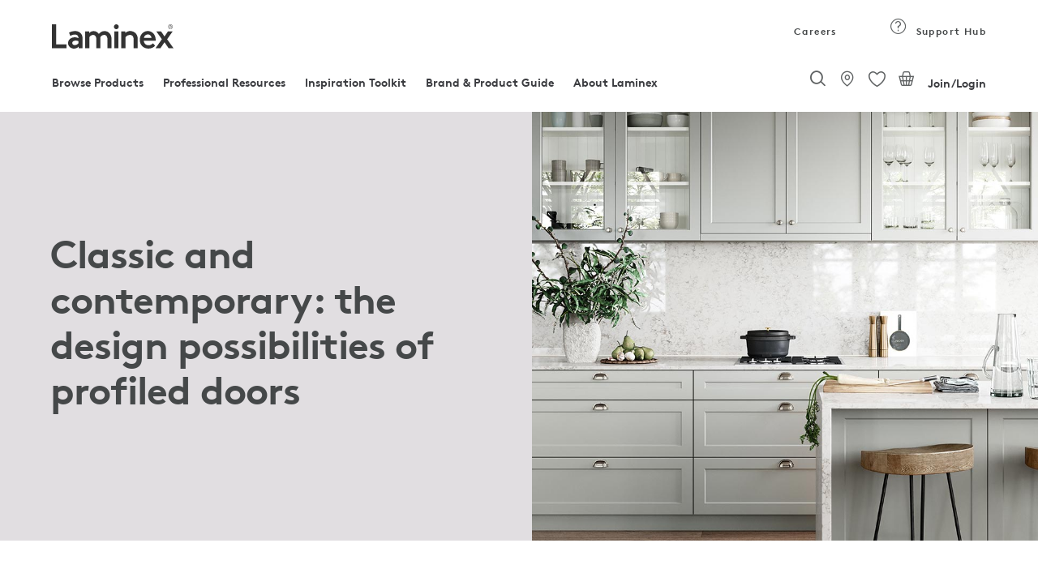

--- FILE ---
content_type: text/html;charset=UTF-8
request_url: https://www.laminex.com.au/article/classic-and-contemporary-designs-with-profile-doors
body_size: 45075
content:
<!DOCTYPE html>
<html lang="en">
<head>
<meta http-equiv="Content-Type" content="text/html; charset=utf-8"/>
	<meta http-equiv="X-UA-Compatible" content="IE=edge">
	<meta charset="utf-8">
	<meta name="viewport" content="width=device-width, initial-scale=1, user-scalable=no">

	<meta name="keywords" content="A Guide to Classic &amp; Contemporary Profiled Doors | Laminex AU">
<meta name="description" content="Profiled doors and panels are popular in Hamptons and country kitchens, and contemporary interiors too. See the options from the Laminex range here.">
<meta name="robots" content="index,follow">
<script src="https://cdnjs.cloudflare.com/ajax/libs/html2canvas/0.5.0-beta4/html2canvas.js" defer></script> 
	<script src="https://cdnjs.cloudflare.com/ajax/libs/jspdf/1.3.4/jspdf.min.js" defer></script>
	
<script src="https://cdnjs.cloudflare.com/ajax/libs/native-promise-only/0.8.1/npo.src.js" defer></script>
<script src="https://cdnjs.cloudflare.com/ajax/libs/native-promise-only/0.8.1/npo.js" defer></script> 

	<script type="text/javascript">
		var dataLayer = [];
	</script>
	<!-- Google Tag Manager -->
	<!-- End Google Tag Manager -->

	<!-- Salesforce contect us form -->
    <!-- Google Tag Manager -->
			<script type="text/javascript">
				
	            (function(w,d,s,l,i)
								{
								w[l]=w[l]||[];
								w[l].push({'gtm.start':
							new Date().getTime(),event:'gtm.js'});
								var f=d.getElementsByTagName(s)[0],
							j=d.createElement(s),dl=l!='dataLayer'?'&l='+l:'';
								j.async=true;j.src='https://www.googletagmanager.com/gtm.js?id='+i+dl;
								f.parentNode.insertBefore(j,f);
							})(window,document,'script','dataLayer','GTM-MHCMCF9');
	            
		  </script>
			
			<!-- End Google Tag Manager -->
			<script async defer src="https://www.googletagmanager.com/gtag/js?id=G-GLYPLMPJWP"></script>
		
		<script async>
		  window.dataLayer = window.dataLayer || [];
		  function gtag(){window.dataLayer.push(arguments);}
		  /* gtag('js', new Date()); */
		
		  
		</script>
	<title>
		A Guide to Classic & Contemporary Profiled Doors | Laminex AU</title>
		<input type="hidden" id="isAsmAgent" value="" />

	<link rel="shortcut icon" type="image/x-icon" media="all" href="/_ui/responsive/theme-laminex/images/favicon.ico" />
		<link rel="preload" href="//fonts.googleapis.com/css?family=Open+Sans:400,300,300italic,400italic,600,600italic,700,700italic,800,800italic&display=swap" as="style" onload="this.onload=null;this.rel='stylesheet'">
<noscript><link rel="stylesheet" href="//fonts.googleapis.com/css?family=Open+Sans:400,300,300italic,400italic,600,600italic,700,700italic,800,800italic&display=swap"></noscript>    
<link rel="stylesheet" type="text/css" media="all" href="/wro/202510151042/all_responsive.css" async/>
			<link rel="stylesheet" type="text/css" media="all" href="/wro/202510151042/laminex_responsive.css" defer/>
			<link rel="stylesheet" type="text/css" media="all" href="/wro/202510151042/captcha_responsive.css" defer/>
			<link rel="stylesheet" type="text/css" media="all" href="/wro/202510151042/addons_responsive.css" defer/>
		<script type="text/javascript"
	src="/_ui/shared/js/analyticsmediator.js" defer></script>
<script type="text/javascript" defer>
		_linkedin_partner_id = '1009788';
		window._linkedin_data_partner_ids = window._linkedin_data_partner_ids
				|| [];
		window._linkedin_data_partner_ids.push(_linkedin_partner_id);
	</script>
	<script type="text/javascript" defer>
		(function() {
			var s = document.getElementsByTagName("script")[0];
			var b = document.createElement("script");
			b.type = "text/javascript";
			b.async = true;
			b.src = "https://snap.licdn.com/li.lms-analytics/insight.min.js";
			s.parentNode.insertBefore(b, s);
		})();
	</script>
	<noscript>
		<img height="1" width="1" style="display: none;" alt=""
			src="https://dc.ads.linkedin.com/collect/?pid=1009788&fmt=gif" />
	</noscript>
<script type="text/javascript" async src="//514016794.collect.igodigital.com/collect.js" defer></script>
	
	<script defer>
		var _etmc = [];
		_etmc.push(["setOrgId", "514016794"]);
		_etmc.push(["trackPageView"]);
	</script>





  










<style type='text/css'>
                .embeddedServiceHelpButton .helpButton .uiButton {
                                background-color: #454849 !important;
                                font-family: "Arial", sans-serif;
                }
                .embeddedServiceHelpButton .helpButton .uiButton:focus {
                                outline: 1px solid #454849 !important;
                }
</style>
<link rel="canonical" href="https://www.laminex.com.au/article/classic-and-contemporary-designs-with-profile-doors" />
	<script type="text/javascript">
;window.NREUM||(NREUM={});NREUM.init={privacy:{cookies_enabled:true}};
window.NREUM||(NREUM={}),__nr_require=function(t,e,n){function r(n){if(!e[n]){var o=e[n]={exports:{}};t[n][0].call(o.exports,function(e){var o=t[n][1][e];return r(o||e)},o,o.exports)}return e[n].exports}if("function"==typeof __nr_require)return __nr_require;for(var o=0;o<n.length;o++)r(n[o]);return r}({1:[function(t,e,n){function r(t){try{c.console&&console.log(t)}catch(e){}}var o,i=t("ee"),a=t(28),c={};try{o=localStorage.getItem("__nr_flags").split(","),console&&"function"==typeof console.log&&(c.console=!0,o.indexOf("dev")!==-1&&(c.dev=!0),o.indexOf("nr_dev")!==-1&&(c.nrDev=!0))}catch(s){}c.nrDev&&i.on("internal-error",function(t){r(t.stack)}),c.dev&&i.on("fn-err",function(t,e,n){r(n.stack)}),c.dev&&(r("NR AGENT IN DEVELOPMENT MODE"),r("flags: "+a(c,function(t,e){return t}).join(", ")))},{}],2:[function(t,e,n){function r(t,e,n,r,c){try{l?l-=1:o(c||new UncaughtException(t,e,n),!0)}catch(u){try{i("ierr",[u,s.now(),!0])}catch(d){}}return"function"==typeof f&&f.apply(this,a(arguments))}function UncaughtException(t,e,n){this.message=t||"Uncaught error with no additional information",this.sourceURL=e,this.line=n}function o(t,e){var n=e?null:s.now();i("err",[t,n])}var i=t("handle"),a=t(29),c=t("ee"),s=t("loader"),u=t("gos"),f=window.onerror,d=!1,p="nr@seenError",l=0;s.features.err=!0,t(1),window.onerror=r;try{throw new Error}catch(h){"stack"in h&&(t(13),t(12),"addEventListener"in window&&t(6),s.xhrWrappable&&t(14),d=!0)}c.on("fn-start",function(t,e,n){d&&(l+=1)}),c.on("fn-err",function(t,e,n){d&&!n[p]&&(u(n,p,function(){return!0}),this.thrown=!0,o(n))}),c.on("fn-end",function(){d&&!this.thrown&&l>0&&(l-=1)}),c.on("internal-error",function(t){i("ierr",[t,s.now(),!0])})},{}],3:[function(t,e,n){t("loader").features.ins=!0},{}],4:[function(t,e,n){function r(){L++,T=g.hash,this[f]=y.now()}function o(){L--,g.hash!==T&&i(0,!0);var t=y.now();this[h]=~~this[h]+t-this[f],this[d]=t}function i(t,e){E.emit("newURL",[""+g,e])}function a(t,e){t.on(e,function(){this[e]=y.now()})}var c="-start",s="-end",u="-body",f="fn"+c,d="fn"+s,p="cb"+c,l="cb"+s,h="jsTime",m="fetch",v="addEventListener",w=window,g=w.location,y=t("loader");if(w[v]&&y.xhrWrappable){var x=t(10),b=t(11),E=t(8),R=t(6),O=t(13),N=t(7),P=t(14),M=t(9),S=t("ee"),C=S.get("tracer");t(16),y.features.spa=!0;var T,L=0;S.on(f,r),b.on(p,r),M.on(p,r),S.on(d,o),b.on(l,o),M.on(l,o),S.buffer([f,d,"xhr-done","xhr-resolved"]),R.buffer([f]),O.buffer(["setTimeout"+s,"clearTimeout"+c,f]),P.buffer([f,"new-xhr","send-xhr"+c]),N.buffer([m+c,m+"-done",m+u+c,m+u+s]),E.buffer(["newURL"]),x.buffer([f]),b.buffer(["propagate",p,l,"executor-err","resolve"+c]),C.buffer([f,"no-"+f]),M.buffer(["new-jsonp","cb-start","jsonp-error","jsonp-end"]),a(P,"send-xhr"+c),a(S,"xhr-resolved"),a(S,"xhr-done"),a(N,m+c),a(N,m+"-done"),a(M,"new-jsonp"),a(M,"jsonp-end"),a(M,"cb-start"),E.on("pushState-end",i),E.on("replaceState-end",i),w[v]("hashchange",i,!0),w[v]("load",i,!0),w[v]("popstate",function(){i(0,L>1)},!0)}},{}],5:[function(t,e,n){function r(t){}if(window.performance&&window.performance.timing&&window.performance.getEntriesByType){var o=t("ee"),i=t("handle"),a=t(13),c=t(12),s="learResourceTimings",u="addEventListener",f="resourcetimingbufferfull",d="bstResource",p="resource",l="-start",h="-end",m="fn"+l,v="fn"+h,w="bstTimer",g="pushState",y=t("loader");y.features.stn=!0,t(8),"addEventListener"in window&&t(6);var x=NREUM.o.EV;o.on(m,function(t,e){var n=t[0];n instanceof x&&(this.bstStart=y.now())}),o.on(v,function(t,e){var n=t[0];n instanceof x&&i("bst",[n,e,this.bstStart,y.now()])}),a.on(m,function(t,e,n){this.bstStart=y.now(),this.bstType=n}),a.on(v,function(t,e){i(w,[e,this.bstStart,y.now(),this.bstType])}),c.on(m,function(){this.bstStart=y.now()}),c.on(v,function(t,e){i(w,[e,this.bstStart,y.now(),"requestAnimationFrame"])}),o.on(g+l,function(t){this.time=y.now(),this.startPath=location.pathname+location.hash}),o.on(g+h,function(t){i("bstHist",[location.pathname+location.hash,this.startPath,this.time])}),u in window.performance&&(window.performance["c"+s]?window.performance[u](f,function(t){i(d,[window.performance.getEntriesByType(p)]),window.performance["c"+s]()},!1):window.performance[u]("webkit"+f,function(t){i(d,[window.performance.getEntriesByType(p)]),window.performance["webkitC"+s]()},!1)),document[u]("scroll",r,{passive:!0}),document[u]("keypress",r,!1),document[u]("click",r,!1)}},{}],6:[function(t,e,n){function r(t){for(var e=t;e&&!e.hasOwnProperty(f);)e=Object.getPrototypeOf(e);e&&o(e)}function o(t){c.inPlace(t,[f,d],"-",i)}function i(t,e){return t[1]}var a=t("ee").get("events"),c=t("wrap-function")(a,!0),s=t("gos"),u=XMLHttpRequest,f="addEventListener",d="removeEventListener";e.exports=a,"getPrototypeOf"in Object?(r(document),r(window),r(u.prototype)):u.prototype.hasOwnProperty(f)&&(o(window),o(u.prototype)),a.on(f+"-start",function(t,e){var n=t[1],r=s(n,"nr@wrapped",function(){function t(){if("function"==typeof n.handleEvent)return n.handleEvent.apply(n,arguments)}var e={object:t,"function":n}[typeof n];return e?c(e,"fn-",null,e.name||"anonymous"):n});this.wrapped=t[1]=r}),a.on(d+"-start",function(t){t[1]=this.wrapped||t[1]})},{}],7:[function(t,e,n){function r(t,e,n){var r=t[e];"function"==typeof r&&(t[e]=function(){var t=i(arguments),e={};o.emit(n+"before-start",[t],e);var a;e[m]&&e[m].dt&&(a=e[m].dt);var c=r.apply(this,t);return o.emit(n+"start",[t,a],c),c.then(function(t){return o.emit(n+"end",[null,t],c),t},function(t){throw o.emit(n+"end",[t],c),t})})}var o=t("ee").get("fetch"),i=t(29),a=t(28);e.exports=o;var c=window,s="fetch-",u=s+"body-",f=["arrayBuffer","blob","json","text","formData"],d=c.Request,p=c.Response,l=c.fetch,h="prototype",m="nr@context";d&&p&&l&&(a(f,function(t,e){r(d[h],e,u),r(p[h],e,u)}),r(c,"fetch",s),o.on(s+"end",function(t,e){var n=this;if(e){var r=e.headers.get("content-length");null!==r&&(n.rxSize=r),o.emit(s+"done",[null,e],n)}else o.emit(s+"done",[t],n)}))},{}],8:[function(t,e,n){var r=t("ee").get("history"),o=t("wrap-function")(r);e.exports=r;var i=window.history&&window.history.constructor&&window.history.constructor.prototype,a=window.history;i&&i.pushState&&i.replaceState&&(a=i),o.inPlace(a,["pushState","replaceState"],"-")},{}],9:[function(t,e,n){function r(t){function e(){s.emit("jsonp-end",[],p),t.removeEventListener("load",e,!1),t.removeEventListener("error",n,!1)}function n(){s.emit("jsonp-error",[],p),s.emit("jsonp-end",[],p),t.removeEventListener("load",e,!1),t.removeEventListener("error",n,!1)}var r=t&&"string"==typeof t.nodeName&&"script"===t.nodeName.toLowerCase();if(r){var o="function"==typeof t.addEventListener;if(o){var a=i(t.src);if(a){var f=c(a),d="function"==typeof f.parent[f.key];if(d){var p={};u.inPlace(f.parent,[f.key],"cb-",p),t.addEventListener("load",e,!1),t.addEventListener("error",n,!1),s.emit("new-jsonp",[t.src],p)}}}}}function o(){return"addEventListener"in window}function i(t){var e=t.match(f);return e?e[1]:null}function a(t,e){var n=t.match(p),r=n[1],o=n[3];return o?a(o,e[r]):e[r]}function c(t){var e=t.match(d);return e&&e.length>=3?{key:e[2],parent:a(e[1],window)}:{key:t,parent:window}}var s=t("ee").get("jsonp"),u=t("wrap-function")(s);if(e.exports=s,o()){var f=/[?&](?:callback|cb)=([^&#]+)/,d=/(.*)\.([^.]+)/,p=/^(\w+)(\.|$)(.*)$/,l=["appendChild","insertBefore","replaceChild"];Node&&Node.prototype&&Node.prototype.appendChild?u.inPlace(Node.prototype,l,"dom-"):(u.inPlace(HTMLElement.prototype,l,"dom-"),u.inPlace(HTMLHeadElement.prototype,l,"dom-"),u.inPlace(HTMLBodyElement.prototype,l,"dom-")),s.on("dom-start",function(t){r(t[0])})}},{}],10:[function(t,e,n){var r=t("ee").get("mutation"),o=t("wrap-function")(r),i=NREUM.o.MO;e.exports=r,i&&(window.MutationObserver=function(t){return this instanceof i?new i(o(t,"fn-")):i.apply(this,arguments)},MutationObserver.prototype=i.prototype)},{}],11:[function(t,e,n){function r(t){var e=i.context(),n=c(t,"executor-",e,null,!1),r=new u(n);return i.context(r).getCtx=function(){return e},r}var o=t("wrap-function"),i=t("ee").get("promise"),a=t("ee").getOrSetContext,c=o(i),s=t(28),u=NREUM.o.PR;e.exports=i,u&&(window.Promise=r,["all","race"].forEach(function(t){var e=u[t];u[t]=function(n){function r(t){return function(){i.emit("propagate",[null,!o],a,!1,!1),o=o||!t}}var o=!1;s(n,function(e,n){Promise.resolve(n).then(r("all"===t),r(!1))});var a=e.apply(u,arguments),c=u.resolve(a);return c}}),["resolve","reject"].forEach(function(t){var e=u[t];u[t]=function(t){var n=e.apply(u,arguments);return t!==n&&i.emit("propagate",[t,!0],n,!1,!1),n}}),u.prototype["catch"]=function(t){return this.then(null,t)},u.prototype=Object.create(u.prototype,{constructor:{value:r}}),s(Object.getOwnPropertyNames(u),function(t,e){try{r[e]=u[e]}catch(n){}}),o.wrapInPlace(u.prototype,"then",function(t){return function(){var e=this,n=o.argsToArray.apply(this,arguments),r=a(e);r.promise=e,n[0]=c(n[0],"cb-",r,null,!1),n[1]=c(n[1],"cb-",r,null,!1);var s=t.apply(this,n);return r.nextPromise=s,i.emit("propagate",[e,!0],s,!1,!1),s}}),i.on("executor-start",function(t){t[0]=c(t[0],"resolve-",this,null,!1),t[1]=c(t[1],"resolve-",this,null,!1)}),i.on("executor-err",function(t,e,n){t[1](n)}),i.on("cb-end",function(t,e,n){i.emit("propagate",[n,!0],this.nextPromise,!1,!1)}),i.on("propagate",function(t,e,n){this.getCtx&&!e||(this.getCtx=function(){if(t instanceof Promise)var e=i.context(t);return e&&e.getCtx?e.getCtx():this})}),r.toString=function(){return""+u})},{}],12:[function(t,e,n){var r=t("ee").get("raf"),o=t("wrap-function")(r),i="equestAnimationFrame";e.exports=r,o.inPlace(window,["r"+i,"mozR"+i,"webkitR"+i,"msR"+i],"raf-"),r.on("raf-start",function(t){t[0]=o(t[0],"fn-")})},{}],13:[function(t,e,n){function r(t,e,n){t[0]=a(t[0],"fn-",null,n)}function o(t,e,n){this.method=n,this.timerDuration=isNaN(t[1])?0:+t[1],t[0]=a(t[0],"fn-",this,n)}var i=t("ee").get("timer"),a=t("wrap-function")(i),c="setTimeout",s="setInterval",u="clearTimeout",f="-start",d="-";e.exports=i,a.inPlace(window,[c,"setImmediate"],c+d),a.inPlace(window,[s],s+d),a.inPlace(window,[u,"clearImmediate"],u+d),i.on(s+f,r),i.on(c+f,o)},{}],14:[function(t,e,n){function r(t,e){d.inPlace(e,["onreadystatechange"],"fn-",c)}function o(){var t=this,e=f.context(t);t.readyState>3&&!e.resolved&&(e.resolved=!0,f.emit("xhr-resolved",[],t)),d.inPlace(t,g,"fn-",c)}function i(t){y.push(t),h&&(b?b.then(a):v?v(a):(E=-E,R.data=E))}function a(){for(var t=0;t<y.length;t++)r([],y[t]);y.length&&(y=[])}function c(t,e){return e}function s(t,e){for(var n in t)e[n]=t[n];return e}t(6);var u=t("ee"),f=u.get("xhr"),d=t("wrap-function")(f),p=NREUM.o,l=p.XHR,h=p.MO,m=p.PR,v=p.SI,w="readystatechange",g=["onload","onerror","onabort","onloadstart","onloadend","onprogress","ontimeout"],y=[];e.exports=f;var x=window.XMLHttpRequest=function(t){var e=new l(t);try{f.emit("new-xhr",[e],e),e.addEventListener(w,o,!1)}catch(n){try{f.emit("internal-error",[n])}catch(r){}}return e};if(s(l,x),x.prototype=l.prototype,d.inPlace(x.prototype,["open","send"],"-xhr-",c),f.on("send-xhr-start",function(t,e){r(t,e),i(e)}),f.on("open-xhr-start",r),h){var b=m&&m.resolve();if(!v&&!m){var E=1,R=document.createTextNode(E);new h(a).observe(R,{characterData:!0})}}else u.on("fn-end",function(t){t[0]&&t[0].type===w||a()})},{}],15:[function(t,e,n){function r(t){if(!c(t))return null;var e=window.NREUM;if(!e.loader_config)return null;var n=(e.loader_config.accountID||"").toString()||null,r=(e.loader_config.agentID||"").toString()||null,u=(e.loader_config.trustKey||"").toString()||null;if(!n||!r)return null;var h=l.generateSpanId(),m=l.generateTraceId(),v=Date.now(),w={spanId:h,traceId:m,timestamp:v};return(t.sameOrigin||s(t)&&p())&&(w.traceContextParentHeader=o(h,m),w.traceContextStateHeader=i(h,v,n,r,u)),(t.sameOrigin&&!f()||!t.sameOrigin&&s(t)&&d())&&(w.newrelicHeader=a(h,m,v,n,r,u)),w}function o(t,e){return"00-"+e+"-"+t+"-01"}function i(t,e,n,r,o){var i=0,a="",c=1,s="",u="";return o+"@nr="+i+"-"+c+"-"+n+"-"+r+"-"+t+"-"+a+"-"+s+"-"+u+"-"+e}function a(t,e,n,r,o,i){var a="btoa"in window&&"function"==typeof window.btoa;if(!a)return null;var c={v:[0,1],d:{ty:"Browser",ac:r,ap:o,id:t,tr:e,ti:n}};return i&&r!==i&&(c.d.tk=i),btoa(JSON.stringify(c))}function c(t){return u()&&s(t)}function s(t){var e=!1,n={};if("init"in NREUM&&"distributed_tracing"in NREUM.init&&(n=NREUM.init.distributed_tracing),t.sameOrigin)e=!0;else if(n.allowed_origins instanceof Array)for(var r=0;r<n.allowed_origins.length;r++){var o=h(n.allowed_origins[r]);if(t.hostname===o.hostname&&t.protocol===o.protocol&&t.port===o.port){e=!0;break}}return e}function u(){return"init"in NREUM&&"distributed_tracing"in NREUM.init&&!!NREUM.init.distributed_tracing.enabled}function f(){return"init"in NREUM&&"distributed_tracing"in NREUM.init&&!!NREUM.init.distributed_tracing.exclude_newrelic_header}function d(){return"init"in NREUM&&"distributed_tracing"in NREUM.init&&NREUM.init.distributed_tracing.cors_use_newrelic_header!==!1}function p(){return"init"in NREUM&&"distributed_tracing"in NREUM.init&&!!NREUM.init.distributed_tracing.cors_use_tracecontext_headers}var l=t(25),h=t(17);e.exports={generateTracePayload:r,shouldGenerateTrace:c}},{}],16:[function(t,e,n){function r(t){var e=this.params,n=this.metrics;if(!this.ended){this.ended=!0;for(var r=0;r<p;r++)t.removeEventListener(d[r],this.listener,!1);e.aborted||(n.duration=a.now()-this.startTime,this.loadCaptureCalled||4!==t.readyState?null==e.status&&(e.status=0):i(this,t),n.cbTime=this.cbTime,f.emit("xhr-done",[t],t),c("xhr",[e,n,this.startTime]))}}function o(t,e){var n=s(e),r=t.params;r.host=n.hostname+":"+n.port,r.pathname=n.pathname,t.parsedOrigin=s(e),t.sameOrigin=t.parsedOrigin.sameOrigin}function i(t,e){t.params.status=e.status;var n=v(e,t.lastSize);if(n&&(t.metrics.rxSize=n),t.sameOrigin){var r=e.getResponseHeader("X-NewRelic-App-Data");r&&(t.params.cat=r.split(", ").pop())}t.loadCaptureCalled=!0}var a=t("loader");if(a.xhrWrappable){var c=t("handle"),s=t(17),u=t(15).generateTracePayload,f=t("ee"),d=["load","error","abort","timeout"],p=d.length,l=t("id"),h=t(21),m=t(20),v=t(18),w=window.XMLHttpRequest;a.features.xhr=!0,t(14),t(7),f.on("new-xhr",function(t){var e=this;e.totalCbs=0,e.called=0,e.cbTime=0,e.end=r,e.ended=!1,e.xhrGuids={},e.lastSize=null,e.loadCaptureCalled=!1,t.addEventListener("load",function(n){i(e,t)},!1),h&&(h>34||h<10)||window.opera||t.addEventListener("progress",function(t){e.lastSize=t.loaded},!1)}),f.on("open-xhr-start",function(t){this.params={method:t[0]},o(this,t[1]),this.metrics={}}),f.on("open-xhr-end",function(t,e){"loader_config"in NREUM&&"xpid"in NREUM.loader_config&&this.sameOrigin&&e.setRequestHeader("X-NewRelic-ID",NREUM.loader_config.xpid);var n=u(this.parsedOrigin);if(n){var r=!1;n.newrelicHeader&&(e.setRequestHeader("newrelic",n.newrelicHeader),r=!0),n.traceContextParentHeader&&(e.setRequestHeader("traceparent",n.traceContextParentHeader),n.traceContextStateHeader&&e.setRequestHeader("tracestate",n.traceContextStateHeader),r=!0),r&&(this.dt=n)}}),f.on("send-xhr-start",function(t,e){var n=this.metrics,r=t[0],o=this;if(n&&r){var i=m(r);i&&(n.txSize=i)}this.startTime=a.now(),this.listener=function(t){try{"abort"!==t.type||o.loadCaptureCalled||(o.params.aborted=!0),("load"!==t.type||o.called===o.totalCbs&&(o.onloadCalled||"function"!=typeof e.onload))&&o.end(e)}catch(n){try{f.emit("internal-error",[n])}catch(r){}}};for(var c=0;c<p;c++)e.addEventListener(d[c],this.listener,!1)}),f.on("xhr-cb-time",function(t,e,n){this.cbTime+=t,e?this.onloadCalled=!0:this.called+=1,this.called!==this.totalCbs||!this.onloadCalled&&"function"==typeof n.onload||this.end(n)}),f.on("xhr-load-added",function(t,e){var n=""+l(t)+!!e;this.xhrGuids&&!this.xhrGuids[n]&&(this.xhrGuids[n]=!0,this.totalCbs+=1)}),f.on("xhr-load-removed",function(t,e){var n=""+l(t)+!!e;this.xhrGuids&&this.xhrGuids[n]&&(delete this.xhrGuids[n],this.totalCbs-=1)}),f.on("addEventListener-end",function(t,e){e instanceof w&&"load"===t[0]&&f.emit("xhr-load-added",[t[1],t[2]],e)}),f.on("removeEventListener-end",function(t,e){e instanceof w&&"load"===t[0]&&f.emit("xhr-load-removed",[t[1],t[2]],e)}),f.on("fn-start",function(t,e,n){e instanceof w&&("onload"===n&&(this.onload=!0),("load"===(t[0]&&t[0].type)||this.onload)&&(this.xhrCbStart=a.now()))}),f.on("fn-end",function(t,e){this.xhrCbStart&&f.emit("xhr-cb-time",[a.now()-this.xhrCbStart,this.onload,e],e)}),f.on("fetch-before-start",function(t){function e(t,e){var n=!1;return e.newrelicHeader&&(t.set("newrelic",e.newrelicHeader),n=!0),e.traceContextParentHeader&&(t.set("traceparent",e.traceContextParentHeader),e.traceContextStateHeader&&t.set("tracestate",e.traceContextStateHeader),n=!0),n}var n,r=t[1]||{};"string"==typeof t[0]?n=t[0]:t[0]&&t[0].url?n=t[0].url:window.URL&&t[0]&&t[0]instanceof URL&&(n=t[0].href),n&&(this.parsedOrigin=s(n),this.sameOrigin=this.parsedOrigin.sameOrigin);var o=u(this.parsedOrigin);if(o&&(o.newrelicHeader||o.traceContextParentHeader))if("string"==typeof t[0]||window.URL&&t[0]&&t[0]instanceof URL){var i={};for(var a in r)i[a]=r[a];i.headers=new Headers(r.headers||{}),e(i.headers,o)&&(this.dt=o),t.length>1?t[1]=i:t.push(i)}else t[0]&&t[0].headers&&e(t[0].headers,o)&&(this.dt=o)})}},{}],17:[function(t,e,n){var r={};e.exports=function(t){if(t in r)return r[t];var e=document.createElement("a"),n=window.location,o={};e.href=t,o.port=e.port;var i=e.href.split("://");!o.port&&i[1]&&(o.port=i[1].split("/")[0].split("@").pop().split(":")[1]),o.port&&"0"!==o.port||(o.port="https"===i[0]?"443":"80"),o.hostname=e.hostname||n.hostname,o.pathname=e.pathname,o.protocol=i[0],"/"!==o.pathname.charAt(0)&&(o.pathname="/"+o.pathname);var a=!e.protocol||":"===e.protocol||e.protocol===n.protocol,c=e.hostname===document.domain&&e.port===n.port;return o.sameOrigin=a&&(!e.hostname||c),"/"===o.pathname&&(r[t]=o),o}},{}],18:[function(t,e,n){function r(t,e){var n=t.responseType;return"json"===n&&null!==e?e:"arraybuffer"===n||"blob"===n||"json"===n?o(t.response):"text"===n||""===n||void 0===n?o(t.responseText):void 0}var o=t(20);e.exports=r},{}],19:[function(t,e,n){function r(){}function o(t,e,n){return function(){return i(t,[u.now()].concat(c(arguments)),e?null:this,n),e?void 0:this}}var i=t("handle"),a=t(28),c=t(29),s=t("ee").get("tracer"),u=t("loader"),f=NREUM;"undefined"==typeof window.newrelic&&(newrelic=f);var d=["setPageViewName","setCustomAttribute","setErrorHandler","finished","addToTrace","inlineHit","addRelease"],p="api-",l=p+"ixn-";a(d,function(t,e){f[e]=o(p+e,!0,"api")}),f.addPageAction=o(p+"addPageAction",!0),f.setCurrentRouteName=o(p+"routeName",!0),e.exports=newrelic,f.interaction=function(){return(new r).get()};var h=r.prototype={createTracer:function(t,e){var n={},r=this,o="function"==typeof e;return i(l+"tracer",[u.now(),t,n],r),function(){if(s.emit((o?"":"no-")+"fn-start",[u.now(),r,o],n),o)try{return e.apply(this,arguments)}catch(t){throw s.emit("fn-err",[arguments,this,t],n),t}finally{s.emit("fn-end",[u.now()],n)}}}};a("actionText,setName,setAttribute,save,ignore,onEnd,getContext,end,get".split(","),function(t,e){h[e]=o(l+e)}),newrelic.noticeError=function(t,e){"string"==typeof t&&(t=new Error(t)),i("err",[t,u.now(),!1,e])}},{}],20:[function(t,e,n){e.exports=function(t){if("string"==typeof t&&t.length)return t.length;if("object"==typeof t){if("undefined"!=typeof ArrayBuffer&&t instanceof ArrayBuffer&&t.byteLength)return t.byteLength;if("undefined"!=typeof Blob&&t instanceof Blob&&t.size)return t.size;if(!("undefined"!=typeof FormData&&t instanceof FormData))try{return JSON.stringify(t).length}catch(e){return}}}},{}],21:[function(t,e,n){var r=0,o=navigator.userAgent.match(/Firefox[\/\s](\d+\.\d+)/);o&&(r=+o[1]),e.exports=r},{}],22:[function(t,e,n){function r(){return c.exists&&performance.now?Math.round(performance.now()):(i=Math.max((new Date).getTime(),i))-a}function o(){return i}var i=(new Date).getTime(),a=i,c=t(30);e.exports=r,e.exports.offset=a,e.exports.getLastTimestamp=o},{}],23:[function(t,e,n){function r(t){return!(!t||!t.protocol||"file:"===t.protocol)}e.exports=r},{}],24:[function(t,e,n){function r(t,e){var n=t.getEntries();n.forEach(function(t){"first-paint"===t.name?d("timing",["fp",Math.floor(t.startTime)]):"first-contentful-paint"===t.name&&d("timing",["fcp",Math.floor(t.startTime)])})}function o(t,e){var n=t.getEntries();n.length>0&&d("lcp",[n[n.length-1]])}function i(t){t.getEntries().forEach(function(t){t.hadRecentInput||d("cls",[t])})}function a(t){if(t instanceof h&&!v){var e=Math.round(t.timeStamp),n={type:t.type};e<=p.now()?n.fid=p.now()-e:e>p.offset&&e<=Date.now()?(e-=p.offset,n.fid=p.now()-e):e=p.now(),v=!0,d("timing",["fi",e,n])}}function c(t){d("pageHide",[p.now(),t])}if(!("init"in NREUM&&"page_view_timing"in NREUM.init&&"enabled"in NREUM.init.page_view_timing&&NREUM.init.page_view_timing.enabled===!1)){var s,u,f,d=t("handle"),p=t("loader"),l=t(27),h=NREUM.o.EV;if("PerformanceObserver"in window&&"function"==typeof window.PerformanceObserver){s=new PerformanceObserver(r);try{s.observe({entryTypes:["paint"]})}catch(m){}u=new PerformanceObserver(o);try{u.observe({entryTypes:["largest-contentful-paint"]})}catch(m){}f=new PerformanceObserver(i);try{f.observe({type:"layout-shift",buffered:!0})}catch(m){}}if("addEventListener"in document){var v=!1,w=["click","keydown","mousedown","pointerdown","touchstart"];w.forEach(function(t){document.addEventListener(t,a,!1)})}l(c)}},{}],25:[function(t,e,n){function r(){function t(){return e?15&e[n++]:16*Math.random()|0}var e=null,n=0,r=window.crypto||window.msCrypto;r&&r.getRandomValues&&(e=r.getRandomValues(new Uint8Array(31)));for(var o,i="xxxxxxxx-xxxx-4xxx-yxxx-xxxxxxxxxxxx",a="",c=0;c<i.length;c++)o=i[c],"x"===o?a+=t().toString(16):"y"===o?(o=3&t()|8,a+=o.toString(16)):a+=o;return a}function o(){return a(16)}function i(){return a(32)}function a(t){function e(){return n?15&n[r++]:16*Math.random()|0}var n=null,r=0,o=window.crypto||window.msCrypto;o&&o.getRandomValues&&Uint8Array&&(n=o.getRandomValues(new Uint8Array(31)));for(var i=[],a=0;a<t;a++)i.push(e().toString(16));return i.join("")}e.exports={generateUuid:r,generateSpanId:o,generateTraceId:i}},{}],26:[function(t,e,n){function r(t,e){if(!o)return!1;if(t!==o)return!1;if(!e)return!0;if(!i)return!1;for(var n=i.split("."),r=e.split("."),a=0;a<r.length;a++)if(r[a]!==n[a])return!1;return!0}var o=null,i=null,a=/Version\/(\S+)\s+Safari/;if(navigator.userAgent){var c=navigator.userAgent,s=c.match(a);s&&c.indexOf("Chrome")===-1&&c.indexOf("Chromium")===-1&&(o="Safari",i=s[1])}e.exports={agent:o,version:i,match:r}},{}],27:[function(t,e,n){function r(t){function e(){t(a&&document[a]?document[a]:document[o]?"hidden":"visible")}"addEventListener"in document&&i&&document.addEventListener(i,e,!1)}e.exports=r;var o,i,a;"undefined"!=typeof document.hidden?(o="hidden",i="visibilitychange",a="visibilityState"):"undefined"!=typeof document.msHidden?(o="msHidden",i="msvisibilitychange"):"undefined"!=typeof document.webkitHidden&&(o="webkitHidden",i="webkitvisibilitychange",a="webkitVisibilityState")},{}],28:[function(t,e,n){function r(t,e){var n=[],r="",i=0;for(r in t)o.call(t,r)&&(n[i]=e(r,t[r]),i+=1);return n}var o=Object.prototype.hasOwnProperty;e.exports=r},{}],29:[function(t,e,n){function r(t,e,n){e||(e=0),"undefined"==typeof n&&(n=t?t.length:0);for(var r=-1,o=n-e||0,i=Array(o<0?0:o);++r<o;)i[r]=t[e+r];return i}e.exports=r},{}],30:[function(t,e,n){e.exports={exists:"undefined"!=typeof window.performance&&window.performance.timing&&"undefined"!=typeof window.performance.timing.navigationStart}},{}],ee:[function(t,e,n){function r(){}function o(t){function e(t){return t&&t instanceof r?t:t?u(t,s,a):a()}function n(n,r,o,i,a){if(a!==!1&&(a=!0),!l.aborted||i){t&&a&&t(n,r,o);for(var c=e(o),s=m(n),u=s.length,f=0;f<u;f++)s[f].apply(c,r);var p=d[y[n]];return p&&p.push([x,n,r,c]),c}}function i(t,e){g[t]=m(t).concat(e)}function h(t,e){var n=g[t];if(n)for(var r=0;r<n.length;r++)n[r]===e&&n.splice(r,1)}function m(t){return g[t]||[]}function v(t){return p[t]=p[t]||o(n)}function w(t,e){f(t,function(t,n){e=e||"feature",y[n]=e,e in d||(d[e]=[])})}var g={},y={},x={on:i,addEventListener:i,removeEventListener:h,emit:n,get:v,listeners:m,context:e,buffer:w,abort:c,aborted:!1};return x}function i(t){return u(t,s,a)}function a(){return new r}function c(){(d.api||d.feature)&&(l.aborted=!0,d=l.backlog={})}var s="nr@context",u=t("gos"),f=t(28),d={},p={},l=e.exports=o();e.exports.getOrSetContext=i,l.backlog=d},{}],gos:[function(t,e,n){function r(t,e,n){if(o.call(t,e))return t[e];var r=n();if(Object.defineProperty&&Object.keys)try{return Object.defineProperty(t,e,{value:r,writable:!0,enumerable:!1}),r}catch(i){}return t[e]=r,r}var o=Object.prototype.hasOwnProperty;e.exports=r},{}],handle:[function(t,e,n){function r(t,e,n,r){o.buffer([t],r),o.emit(t,e,n)}var o=t("ee").get("handle");e.exports=r,r.ee=o},{}],id:[function(t,e,n){function r(t){var e=typeof t;return!t||"object"!==e&&"function"!==e?-1:t===window?0:a(t,i,function(){return o++})}var o=1,i="nr@id",a=t("gos");e.exports=r},{}],loader:[function(t,e,n){function r(){if(!E++){var t=b.info=NREUM.info,e=l.getElementsByTagName("script")[0];if(setTimeout(u.abort,3e4),!(t&&t.licenseKey&&t.applicationID&&e))return u.abort();s(y,function(e,n){t[e]||(t[e]=n)});var n=a();c("mark",["onload",n+b.offset],null,"api"),c("timing",["load",n]);var r=l.createElement("script");r.src="https://"+t.agent,e.parentNode.insertBefore(r,e)}}function o(){"complete"===l.readyState&&i()}function i(){c("mark",["domContent",a()+b.offset],null,"api")}var a=t(22),c=t("handle"),s=t(28),u=t("ee"),f=t(26),d=t(23),p=window,l=p.document,h="addEventListener",m="attachEvent",v=p.XMLHttpRequest,w=v&&v.prototype;if(d(p.location)){NREUM.o={ST:setTimeout,SI:p.setImmediate,CT:clearTimeout,XHR:v,REQ:p.Request,EV:p.Event,PR:p.Promise,MO:p.MutationObserver};var g=""+location,y={beacon:"bam.nr-data.net",errorBeacon:"bam.nr-data.net",agent:"js-agent.newrelic.com/nr-spa-1208.min.js"},x=v&&w&&w[h]&&!/CriOS/.test(navigator.userAgent),b=e.exports={offset:a.getLastTimestamp(),now:a,origin:g,features:{},xhrWrappable:x,userAgent:f};t(19),t(24),l[h]?(l[h]("DOMContentLoaded",i,!1),p[h]("load",r,!1)):(l[m]("onreadystatechange",o),p[m]("onload",r)),c("mark",["firstbyte",a.getLastTimestamp()],null,"api");var E=0}},{}],"wrap-function":[function(t,e,n){function r(t,e){function n(e,n,r,s,u){function nrWrapper(){var i,a,f,p;try{a=this,i=d(arguments),f="function"==typeof r?r(i,a):r||{}}catch(l){o([l,"",[i,a,s],f],t)}c(n+"start",[i,a,s],f,u);try{return p=e.apply(a,i)}catch(h){throw c(n+"err",[i,a,h],f,u),h}finally{c(n+"end",[i,a,p],f,u)}}return a(e)?e:(n||(n=""),nrWrapper[p]=e,i(e,nrWrapper,t),nrWrapper)}function r(t,e,r,o,i){r||(r="");var c,s,u,f="-"===r.charAt(0);for(u=0;u<e.length;u++)s=e[u],c=t[s],a(c)||(t[s]=n(c,f?s+r:r,o,s,i))}function c(n,r,i,a){if(!h||e){var c=h;h=!0;try{t.emit(n,r,i,e,a)}catch(s){o([s,n,r,i],t)}h=c}}return t||(t=f),n.inPlace=r,n.flag=p,n}function o(t,e){e||(e=f);try{e.emit("internal-error",t)}catch(n){}}function i(t,e,n){if(Object.defineProperty&&Object.keys)try{var r=Object.keys(t);return r.forEach(function(n){Object.defineProperty(e,n,{get:function(){return t[n]},set:function(e){return t[n]=e,e}})}),e}catch(i){o([i],n)}for(var a in t)l.call(t,a)&&(e[a]=t[a]);return e}function a(t){return!(t&&t instanceof Function&&t.apply&&!t[p])}function c(t,e){var n=e(t);return n[p]=t,i(t,n,f),n}function s(t,e,n){var r=t[e];t[e]=c(r,n)}function u(){for(var t=arguments.length,e=new Array(t),n=0;n<t;++n)e[n]=arguments[n];return e}var f=t("ee"),d=t(29),p="nr@original",l=Object.prototype.hasOwnProperty,h=!1;e.exports=r,e.exports.wrapFunction=c,e.exports.wrapInPlace=s,e.exports.argsToArray=u},{}]},{},["loader",2,16,5,3,4]);
;NREUM.loader_config={accountID:"2973712",trustKey:"2942227",agentID:"988545399",licenseKey:"NRJS-0d93cf0b91241e5736f",applicationID:"988545399"}
;NREUM.info={beacon:"bam.nr-data.net",errorBeacon:"bam.nr-data.net",licenseKey:"NRJS-0d93cf0b91241e5736f",applicationID:"988545399",sa:1}
</script>
<script type="text/javascript" src="//cdn.evgnet.com/beacon/fletcherbuilding/laminex_prod/scripts/evergage.min.js"></script>
</head>

<body class="page-classic-and-contemporary-designs-with-profile-doors pageType-LaminexBlogPage template-pages-blog-blogDetailPage  smartedit-page-uid-classic-and-contemporary-designs-with-profile-doors smartedit-page-uuid-eyJpdGVtSWQiOiJjbGFzc2ljLWFuZC1jb250ZW1wb3JhcnktZGVzaWducy13aXRoLXByb2ZpbGUtZG9vcnMiLCJjYXRhbG9nSWQiOiJsYW1pbmV4QVVDb250ZW50Q2F0YWxvZyIsImNhdGFsb2dWZXJzaW9uIjoiT25saW5lIn0= smartedit-catalog-version-uuid-laminexAUContentCatalog/Online  language-en" data-currency-iso-code="AUD">
	
	<!-- Google Tag Manager (noscript) -->
		<noscript>
			<iframe src="https://www.googletagmanager.com/ns.html?id=GTM-MHCMCF9"
				height="0" width="0" style="display:none;visibility:hidden"></iframe>
			</noscript>
		<!-- End Google Tag Manager (noscript) -->
	
	<!-- Call Collection Modal Here -->
	
	
		
			
				
					
						
							
								


									<input type="hidden" value="" class="collectionName">





		<!-- Create Job List Modal on JL Landing Page -->
		


		<!-- Delete Modal on JL Landing Page -->
		<div class="modal fade modal-multiple-delete multiple-delete-method-modal" id="jobListDeletePopupModal"
			tabindex="-1" role="dialog" style="z-index: 100000;" aria-hidden="true">
			<div class="modal-dialog modal-dialog-centered" role="document">
				<div class="modal-content">
					<div class="modal-body text-center py-4">
						<div class="multipleDeletePopupModal-body">
							<i class="icon--trash"></i>
							<p>Are you sure you want to delete the selected Job List?</p>
						</div>

						<div class="btn-wrapper text-right">
							<button type="button" class="btn btn-secondary" myfavpopupscls
								popup="#jobListDeletePopupModal" aria-label="Close">Cancel</button>
							<button type="button" class="btn btn-primary JS-collectionRemoveBtn">Delete</button>
						</div>

					</div>
				</div>
			</div>
		</div>
<!-- Access site URL on each page in javascript -->
	<input type="hidden" id="laminexAUSiteURL" value='https://www.laminex.com.au'/>
	<input type="hidden" id="laminexNZSiteURL" value='https://www.laminex.co.nz'/>
	<input type="hidden" id="siteCoreUrl" value='https://www.laminex.com.au'/>
	<input type="hidden" id="currentUser" value='anonymous'/>
	<input type="hidden" id="isIOSDeviceType" value='true'/>
	<input type="hidden" id="deviceType" value=desktop />
	<input type="hidden" class="js-isCookiesAccepted" name="isCookiesAccepted" value=""/>
	<input type="hidden" id="pdpNewVarientCall" value="true"/>
	<input type="hidden" value='' name="currentUserTypeAU"/>
	<main>
			<div class="loader main-loader" style="display: none;">
				<div class="loader-text">
					Bear with us for a bit</div>
			</div>
			<input type="hidden" id="new_user" value="" />
<input type="hidden" class ="user_Type" value="for-your-home" />
<input type="hidden" value="laminexAU" class="currentSite" />
<input type="hidden" value="A Guide to Classic & Contemporary Profiled Doors | Laminex AU" class="pageTitle" />
<input type="hidden" value="desktop" class="deviceType">
<input type="hidden" class ="InspirationSearchCategory" value="Inspiration" />
<input type="hidden" class ="ResourcesSearchCategory" value="Resources" />
<input type="hidden" class ="DocumentsSearchCategory" value="Document" />
<input type="hidden" class="onlySampleOrderAllowed" value=''/>
<input type="hidden" class="spartacusStorefrontUrl" value='https://my.laminex.com.au/'/>
<input type="hidden" id="new_user" value="" />
<div class="device-check ">
<header class="primary-navmenu-au">
	<div class="container">
		<div class="row">
			<!-- Marketing Banner -->
			<div class="banner-wrapper hide-on-desktop clearfix">
				</div>
			 <div class="banner-wrapper hide-on-mobile clearfix">
	</div> 
			<!-- Site Logo -->
			<div class="header-left col-md-2 col-lg-3 col-3">
				<div class="logo">
					<a href="/"><img title="Laminex logo"
							alt="Laminex logo" src="/medias/logo.svg?context=bWFzdGVyfGltYWdlc3wyODc2fGltYWdlL3N2Zyt4bWx8YUdFeEwyaG1NUzg0T0RnNE16WTVOelF4T0RVMEwyeHZaMjh1YzNabnw1YTIwYzZiMjFkNDc3ZGY5NTc2ZTg5OTRhZmQ0ZjY3MzEyZGFmNjliZWM4ZDFiZjVhOWZmZmI5N2QwMTI4MGI3"></a>
					</div>
			</div>
			<!-- User options -->

			<div
	class="header-right d-flex header-right justify-content-between mobile-user-type-wrapper ">
	<div class="header-top clearfix">
		<ul class="consumers">
			<li>
									</li>
							<li>
									<a class="select-dropdown-item" href="https://support.laminex.com.au/">
											<i class="icon-new--help" title="Support Hub"></i>
												Support Hub</a>
									</li>
							<li>
									<a class="select-dropdown-item" href="https://www.laminex.com.au/careers">
											<i class="" title="Careers"></i>
												Careers</a>
									</li>
							</ul>
		<div class="select-dropdown js-user-options-au">
			<button class="dropdown-toggle" type="button" id="dropdownMenuButton"
				data-toggle="dropdown" aria-haspopup="true" aria-expanded="false">
				</button>
			<ul class="select-dropdown-menu" aria-labelledby="dropdownMenuButton">
				<li><a class="select-dropdown-item" href="https://www.laminex.com.au/quickOrder">
								<i class="icon-new--quick-order" title="Quick Order"></i>
									Quick Order</a></li>
							<li><a class="select-dropdown-item" href="https://support.laminex.com.au/">
								<i class="icon-new--help" title="Support Hub"></i>
									Support Hub</a></li>
							<li><a class="select-dropdown-item" href="https://www.laminex.com.au/careers">
								<i class="" title="Careers"></i>
									Careers</a></li>
							</ul>
		</div>
	</div>

	<div class="d-block d-sm-none mobile-login-wrapper">
	<div class="user-icon logout-li">
			<a href="/login"> <!-- <i class="icon-new--user" title="Login to My Account"></i> -->
				<span>Join/Login</span>
			</a>
		</div>
	</div>
</div><!-- L1 -->
			<div class="prime-nav header-right col">
				<div class="header-bottom">
					<nav class="navbar navbar-expand-md navbar-light">
						<div class="navbar-collapse collapse show" id="navbarNav" style="">
							<ul class="navbar-nav digimeg-group digimeg-main-nav-au">
								<li class="nav-item"><a href="/browse"
	data-subnav="BrowseProductsAULink"
	class="nav-link digimeg-nav-item has-child">Browse Products</a></li>
<li class="nav-item"><a href="/pro-resources"
	data-subnav="ProfessionalResAULink"
	class="nav-link digimeg-nav-item has-child">Professional Resources</a></li>
<li class="nav-item"><a href="/get-inspired"
	data-subnav="InspirationToolkitAULink"
	class="nav-link digimeg-nav-item has-child">Inspiration Toolkit</a></li>
<li class="nav-item"><a href="/brands"
	data-subnav="BrandProductGuideAULink"
	class="nav-link digimeg-nav-item has-child">Brand & Product Guide</a></li>
<li class="nav-item"><a href="/about-us"
	data-subnav="AboutLaminexAULink"
	class="nav-link digimeg-nav-item has-child">About Laminex</a></li>
</ul>
						</div>
					</nav>

					<ul class="header-cart-section">
							<li class="menu-icon"><a href="#" data-toggle="collapse"
								class="collapsed" data-target="#navMobile"
								aria-controls="navMobile" aria-expanded="false"
								aria-label="Toggle navigation"><i class="icon-new--menu"></i></a></li>
							<li class="user-icon logout-li"><a href="/login">
							<i class="icon-new--user" title="Login to My Account"></i>
									<span>Join/Login</span>
							</a></li>
							<li class="cartIcon product-detail-mini-cart sample"><a href="/cart/sample" > 
						<span class="cart-value fixinfo fixInfo-header"></span>
						<!-- 
				 <img src="/_ui/responsive/theme-laminex/images/svg/sample-cart.svg" title="Cart" alt="Cart" /> -->
						<i class="icon-new--sample-basket" title="Sample Basket"
						alt="Sample Basket"></i> 
					</a>
				</li>
<input type="hidden" value="/cart/miniCart/SUBTOTAL"
	class="refreshMiniCartUrl">

<li class="list-inline-item"><a href="/my-favourites"
		 >
		 <span class="fav-value fixinfo fixInfo-header"></span>
		<i class="icon-new--heart "
			style="font-size: 1.2rem !important;" title="View Favourites"
			alt="View Favourites"></i>
	</a></li>
<li class="list-inline-item see-and-buy-nav">
	<a href="https://www.laminex.com.au/locator-tool" data-linkname="Store Locator Icon" target="_blank" > 
		<i class="icon-new--location" title="See & Buy" alt="See & Buy"></i>
	</a>
</li><input type="hidden" id="isAsmAgent" value="" />
	
<input type="hidden" id="isSpecifierLoggedIn" value="false" />
<li class="search" title="Search for products or content" alt="Search for products or content"><a
	href="#" class="product-search-toggle"><i class="icon-new--search"></i></a></li>

</ul>
					</div>
			</div>
			
		</div>
	</div>
	<span class="nav--modal"></span> <span class="nav--modal1"></span> 
	<input type="hidden" id="isUserLoggedIn" value="false" />
	<input type="hidden" id="siteName" value="LaminexAU Site" />
<input type="hidden" id="siteCoreUrl" value="https://www.laminex.com.au" />

<div class="search-products-outer updated-search-products-outer">
	<div class="container">
		<div class="search-for-products col-12">
			<form name="search_form_" method="get" action="/search/"
				id="productSearchForm">
				<i class="icon--search" title="Search for products or content"></i> <input type="search"
					placeholder="Type your search keywords" name="text"
					class="js-product-search-input-field form-control form-control ui-autocomplete-input"
					data-options="{&quot;autocompleteUrl&quot; : &quot;/search/autocomplete/ProductSearchBox&quot;,&quot;minCharactersBeforeRequest&quot; : &quot;3&quot;,&quot;waitTimeBeforeRequest&quot; : &quot;500&quot;,&quot;displayProductImages&quot; : true,&quot;productSearchRequest&quot; : true}"
					autocomplete="off" /> <a href="#" class="search-input-cross"><img
					src="/_ui/responsive/theme-laminex/images/svg/cross-grey.svg" /></a>
			</form>

			<div class="invalid-search" style="display: none;">
            			    <div>Press enter to see available product/s and resources.</div></div>

			<div class="autocomplete-product-search-results" >

			</div>
		</div>
	</div>
</div>
  
    
      
        
          
            
              
                <div class="siteHeader__nav--secondary" id="siteHeader__nav--secondary">
                  <div class="desktop-view">
                    
                      
                        
                          
                            <div class="menu-content collapse" id="BrowseProductsAULink">
                              <div class="container">
                                <div class="row">
                                  <div class="col-md-2">
                                    <nav>
                                      
                                        
                                          
                                          
                                        
                                        
                                      
                                      <!-- this nav is for tabbing: use class tab-titles on ul and add the IDS on a and div tags -->
                                      <ul class="primary listing tab-titles">
                                        
                                          
                                            
                                              
                                                <li class="has-child active">
                                                  <a data-target="#BrowseNewProductsLink" href="/search/?text=*&q=%3Arelevance%3AproductBadge%3Anew">
					New Products</a>
			
                                                </li>
                                              
                                              
                                            
                                          
                                        
                                          
                                            
                                              
                                              
                                                <li class="has-child">
                                                  <a data-target="#ProductsBrowseByColourAULink" href="/browse/colour-texture">
					By Colour Texture</a>
			
                                                </li>
                                              
                                            
                                          
                                        
                                          
                                            
                                              
                                              
                                                <li class="has-child">
                                                  <a data-target="#ApplicationByAppAULink" href="/browse/product-application">
					By Application</a>
			
                                                </li>
                                              
                                            
                                          
                                        
                                          
                                            
                                              
                                              
                                                <li class="has-child">
                                                  <a data-target="#BrowseProductsByBrandAULink" href="/browse/brands">
					By Brand</a>
			
                                                </li>
                                              
                                            
                                          
                                        
                                          
                                            
                                              
                                              
                                                <li class="has-child">
                                                  <a data-target="#BrowseProductsByProductTypeAULink" href="/browse/product-type">
					By Product Type</a>
			
                                                </li>
                                              
                                            
                                          
                                        
                                          
                                            
                                              
                                              
                                                <li class="has-child">
                                                  <a data-target="#BrowseProductsByGalleryAULink" href="/gallery">
					By Gallery</a>
			
                                                </li>
                                              
                                            
                                          
                                        
                                          
                                            
                                              
                                              
                                                <li class="has-child">
                                                  <a data-target="#BrowseProductsByDiscontinuedAULink" href="/search/?text=*&q=%3Arelevance%3AproductBadge%3Adiscontinued">
					Discontinued</a>
			
                                                </li>
                                              
                                            
                                          
                                        
                                          
                                            
                                              
                                              
                                                <li class="has-child">
                                                  <a href="/my-account/clearance-sale"> Clearance Sale</a>
			
                                                </li>
                                              
                                            
                                          
                                        
                                      </ul>
                                    </nav>
                                  </div>

                                  
                                    
                                      
                                        
                                          
                                            
                                          
                                          
                                        
                                        <div id="BrowseNewProductsLink" class="col-md-10 tab-content" style="display: block;">
                                          <div class="row">
                                            
                                              
                                              
                                                
                                              
                                              
                                              
                                              
                                              
                                                
                                                
                                                  
                                                    
                                                  
                                                  
                                                
                                              
                                              <div class="col-md-4">
                                                <div class="row multiple-cols">
                                                  
                                                    
                                                      
                                                      
                                                        <div class="col-12">
                                                          <nav>
                                                            <ul class="listing">
                                                              
                                                                <li>
                                                                  <a href="https://www.laminex.com.au/next-generation-woodgrains"> Next Generation Woodgrains</a>
			
                                                                </li>
                                                              
                                                                <li>
                                                                  <a href="https://www.laminex.com.au/brands/laminex/product-ranges/architectural-panels"> Architectural Panels</a>
			
                                                                </li>
                                                              
                                                                <li>
                                                                  <a data-target="#Browse-new-Profiled-Cabinetry-Sheets-component" href="/brands/laminex/profiled-cabinetry-sheets">
					Profiled Cabinetry Sheets</a>
			
                                                                </li>
                                                              
                                                                <li>
                                                                  <a href="/laminex-readyfit-benchtops"> Laminex ReadyFit Benchtops</a>
			
                                                                </li>
                                                              
                                                            </ul>
                                                          </nav>
                                                        </div>
                                                      

                                                      
                                                    
                                                    
                                                  
                                                </div>
                                              </div>
                                            
                                            
                                              
                                              
                                            
                                          </div>
                                        </div>
                                        
                                        
                                        
                                        
                                      
                                    
                                  
                                    
                                      
                                        
                                          
                                          
                                            
                                          
                                        
                                        <div id="ProductsBrowseByColourAULink" class="col-md-10 tab-content" style="">
                                          <div class="row">
                                            
                                              
                                              
                                                
                                              
                                              
                                              
                                              
                                              
                                                
                                                
                                                  
                                                    
                                                  
                                                  
                                                
                                              
                                              <div class="col-md-4">
                                                <div class="row multiple-cols">
                                                  
                                                    
                                                      
                                                      
                                                        <div class="col-12">
                                                          <nav>
                                                            <ul class="listing">
                                                              
                                                                <li>
                                                                  <a href="/browse/colour-texture/whites-neutrals"> Whites & Neutrals</a>
			
                                                                </li>
                                                              
                                                                <li>
                                                                  <a href="/browse/colour-texture/woodgrains"> Woodgrains</a>
			
                                                                </li>
                                                              
                                                                <li>
                                                                  <a href="/browse/colour-texture/minerals"> Minerals</a>
			
                                                                </li>
                                                              
                                                                <li>
                                                                  <a href="/browse/colour-texture/accents"> Accents</a>
			
                                                                </li>
                                                              
                                                            </ul>
                                                          </nav>
                                                        </div>
                                                      

                                                      
                                                    
                                                    
                                                  
                                                </div>
                                              </div>
                                            
                                            
                                              
                                              
                                            
                                          </div>
                                        </div>
                                        
                                        
                                        
                                        
                                      
                                    
                                  
                                    
                                      
                                        
                                          
                                          
                                            
                                          
                                        
                                        <div id="ApplicationByAppAULink" class="col-md-10 tab-content" style="">
                                          <div class="row">
                                            
                                              
                                              
                                                
                                              
                                              
                                              
                                              
                                                
                                              
                                              
                                                
                                                  
                                                
                                                
                                              
                                              <div class="col-md-12">
                                                <div class="row multiple-cols">
                                                  
                                                    
                                                    
                                                      
                                                        
                                                        
                                                          
                                                        
                                                      
                                                      
                                                      
                                                        <div class="col-6 col-sm-3">
                                                          <nav>
                                                            <ul class="listing">
                                                              
                                                                
                                                                
                                                                
                                                                
                                                                  
                                                                  
                                                                    <li>
                                                                      <a href="/browse/product-application/bathroom"> Bathroom</a>
			
                                                                    </li>
                                                                  
                                                                
                                                              
                                                                
                                                                
                                                                
                                                                
                                                                  
                                                                  
                                                                    <li>
                                                                      <a href="/browse/product-application/benchtops"> Benchtops</a>
			
                                                                    </li>
                                                                  
                                                                
                                                              
                                                                
                                                                
                                                                
                                                                
                                                                  
                                                                  
                                                                    <li>
                                                                      <a href="/browse/product-application/building-products"> Building Products</a>
			
                                                                    </li>
                                                                  
                                                                
                                                              
                                                                
                                                                
                                                                
                                                                
                                                                  
                                                                  
                                                                    <li>
                                                                      <a href="/browse/product-application/cabinetry-doors-drawers"> Cabinetry - Doors & Drawers</a>
			
                                                                    </li>
                                                                  
                                                                
                                                              
                                                                
                                                                
                                                                
                                                                
                                                                  
                                                                  
                                                                    <li>
                                                                      <a href="/browse/product-application/cabinetry-interior-panels"> Cabinetry - Interior & Panels</a>
			
                                                                    </li>
                                                                  
                                                                
                                                              
                                                            </ul>
                                                          </nav>
                                                        </div>
                                                        
                                                      
                                                        <div class="col-6 col-sm-3">
                                                          <nav>
                                                            <ul class="listing">
                                                              
                                                                
                                                                
                                                                
                                                                
                                                                  
                                                                  
                                                                    <li>
                                                                      <a href="/browse/product-application/cabinetry-doors-panels"> Cabinetry - Doors & Panels</a>
			
                                                                    </li>
                                                                  
                                                                
                                                              
                                                                
                                                                
                                                                
                                                                
                                                                  
                                                                  
                                                                    <li>
                                                                      <a href="/browse/product-application/cabinetry-carcass"> Cabinetry - Carcass</a>
			
                                                                    </li>
                                                                  
                                                                
                                                              
                                                                
                                                                
                                                                
                                                                
                                                                  
                                                                  
                                                                    <li>
                                                                      <a href="/browse/product-application/desktops-tabletops"> Desktop & Tabletops</a>
			
                                                                    </li>
                                                                  
                                                                
                                                              
                                                                
                                                                
                                                                
                                                                
                                                                  
                                                                  
                                                                    <li>
                                                                      <a href="/browse/product-application/kitchen"> Kitchen</a>
			
                                                                    </li>
                                                                  
                                                                
                                                              
                                                                
                                                                
                                                                
                                                                
                                                                  
                                                                  
                                                                    <li>
                                                                      <a href="/browse/product-application/outdoor-areas-covered"> Outdoor Areas - Covered</a>
			
                                                                    </li>
                                                                  
                                                                
                                                              
                                                            </ul>
                                                          </nav>
                                                        </div>
                                                        
                                                      
                                                        <div class="col-6 col-sm-3">
                                                          <nav>
                                                            <ul class="listing">
                                                              
                                                                
                                                                
                                                                
                                                                
                                                                  
                                                                  
                                                                    <li>
                                                                      <a href="/browse/product-application/outdoor-areas-uncovered"> Outdoor Areas - Uncovered</a>
			
                                                                    </li>
                                                                  
                                                                
                                                              
                                                                
                                                                
                                                                
                                                                
                                                                  
                                                                  
                                                                    <li>
                                                                      <a href="/browse/product-application/shelving"> Shelving</a>
			
                                                                    </li>
                                                                  
                                                                
                                                              
                                                                
                                                                
                                                                
                                                                
                                                                  
                                                                  
                                                                    <li>
                                                                      <a href="/browse/product-application/splashbacks"> Splashbacks</a>
			
                                                                    </li>
                                                                  
                                                                
                                                              
                                                                
                                                                
                                                                
                                                                
                                                                  
                                                                  
                                                                    <li>
                                                                      <a href="/browse/product-application/toilet-shower-partitioning"> Toilet & Shower Partitioning</a>
			
                                                                    </li>
                                                                  
                                                                
                                                              
                                                                
                                                                
                                                                
                                                                
                                                                  
                                                                  
                                                                    <li>
                                                                      <a href="/browse/product-application/vanities"> Vanities</a>
			
                                                                    </li>
                                                                  
                                                                
                                                              
                                                            </ul>
                                                          </nav>
                                                        </div>
                                                        
                                                      
                                                        <div class="col-6 col-sm-3">
                                                          <nav>
                                                            <ul class="listing">
                                                              
                                                                
                                                                
                                                                
                                                                
                                                                  
                                                                  
                                                                    <li>
                                                                      <a href="/browse/product-application/wall-panels"> Wall Panels</a>
			
                                                                    </li>
                                                                  
                                                                
                                                              
                                                                
                                                                
                                                                
                                                                
                                                                  
                                                                  
                                                                    <li>
                                                                      <a href="/browse/product-application/wall-panel-wet-area"> Wall Panel - Wet Area</a>
			
                                                                    </li>
                                                                  
                                                                
                                                              
                                                                
                                                                
                                                                
                                                                
                                                                  
                                                                  
                                                                    <li>
                                                                      <a href="/browse/product-application/wall-lining"> Wall Lining</a>
			
                                                                    </li>
                                                                  
                                                                
                                                              
                                                                
                                                                
                                                                
                                                                
                                                                  
                                                                  
                                                                    <li>
                                                                      <a href="/browse/product-application/wardrobes"> Wardrobes</a>
			
                                                                    </li>
                                                                  
                                                                
                                                              
                                                                
                                                                
                                                                
                                                                
                                                                  
                                                                    
                                                                      
                                                                      
                                                                        <li>
                                                                          <a class="view-all" href="/browse/product-application"> +View All</a>
			
                                                                        </li>
                                                                      
                                                                    
                                                                  
                                                                  
                                                                
                                                              
                                                            </ul>
                                                          </nav>
                                                        </div>
                                                        
                                                      
                                                    
                                                  
                                                </div>
                                              </div>
                                            
                                            
                                          </div>
                                        </div>
                                        
                                        
                                        
                                        
                                      
                                    
                                  
                                    
                                      
                                        
                                          
                                          
                                            
                                          
                                        
                                        <div id="BrowseProductsByBrandAULink" class="col-md-10 tab-content" style="">
                                          <div class="row">
                                            
                                              
                                              
                                                
                                              
                                              
                                              
                                              
                                              
                                                
                                                
                                                  
                                                  
                                                    
                                                  
                                                
                                              
                                              <div class="col-md-6">
                                                <div class="row multiple-cols">
                                                  
                                                    
                                                      
                                                        <div class="col-6">
                                                          <nav>
                                                            <ul class="listing">
                                                              
                                                                <li>
                                                                  <a href="/browse/brands/laminex"> Laminex</a>
			
                                                                </li>
                                                              
                                                                <li>
                                                                  <a href="/browse/brands/formica"> Formica</a>
			
                                                                </li>
                                                              
                                                                <li>
                                                                  <a href="/browse/brands/fusion"> Fusion</a>
			
                                                                </li>
                                                              
                                                                <li>
                                                                  <a href="/browse/brands/hi-macs"> HIMACS</a>
			
                                                                </li>
                                                              
                                                                <li>
                                                                  <a href="/browse/brands/trade-essentials"> Trade Essentials</a>
			
                                                                </li>
                                                              
                                                            </ul>
                                                          </nav>
                                                        </div>
                                                        <div class="col-6">
                                                          <nav>
                                                            <ul class="listing">
                                                              
                                                                <li>
                                                                  <a href="/browse/brands/surround-by-laminex"> Surround by Laminex</a>
			
                                                                </li>
                                                              
                                                                <li>
                                                                  <a href="/brands/laminex-waterloo-partitioning-systems"> Laminex Waterloo Partitioning</a>
			
                                                                </li>
                                                              
                                                            </ul>
                                                          </nav>
                                                        </div>
                                                      
                                                      

                                                      
                                                    
                                                    
                                                  
                                                </div>
                                              </div>
                                            
                                            
                                              
                                              
                                            
                                          </div>
                                        </div>
                                        
                                        
                                        
                                        
                                      
                                    
                                  
                                    
                                      
                                        
                                          
                                          
                                            
                                          
                                        
                                        <div id="BrowseProductsByProductTypeAULink" class="col-md-10 tab-content" style="">
                                          <div class="row">
                                            
                                              
                                              
                                                
                                              
                                              
                                              
                                              
                                                
                                              
                                              
                                                
                                                  
                                                
                                                
                                              
                                              <div class="col-md-12">
                                                <div class="row multiple-cols">
                                                  
                                                    
                                                    
                                                      
                                                        
                                                        
                                                          
                                                        
                                                      
                                                      
                                                      
                                                        <div class="col-6 col-sm-3">
                                                          <nav>
                                                            <ul class="listing">
                                                              
                                                                
                                                                
                                                                
                                                                
                                                                  
                                                                  
                                                                    <li>
                                                                      <a href="https://www.laminex.com.au/browse/product-type?categoryCode=product_type&q=%3arelevance%3aallCategories%3aPT_ARCHPANELSMASTER"> Architectural Panels and Tiles</a>
			
                                                                    </li>
                                                                  
                                                                
                                                              
                                                                
                                                                
                                                                
                                                                
                                                                  
                                                                  
                                                                    <li>
                                                                      <a href="/browse/product-type/aquapanel-sheets-mouldings-master"> Aquapanel Sheets & Mouldings</a>
			
                                                                    </li>
                                                                  
                                                                
                                                              
                                                                
                                                                
                                                                
                                                                
                                                                  
                                                                  
                                                                    <li>
                                                                      <a href="/browse/product-type/cabinetry-panel"> Cabinetry Panel</a>
			
                                                                    </li>
                                                                  
                                                                
                                                              
                                                                
                                                                
                                                                
                                                                
                                                                  
                                                                  
                                                                    <li>
                                                                      <a href="/browse/product-type/composite-solid-surface"> Composite Solid Surface</a>
			
                                                                    </li>
                                                                  
                                                                
                                                              
                                                                
                                                                
                                                                
                                                                
                                                                  
                                                                  
                                                                    <li>
                                                                      <a href="/browse/product-type/easyfit-benchtop"> EasyFit Benchtop</a>
			
                                                                    </li>
                                                                  
                                                                
                                                              
                                                            </ul>
                                                          </nav>
                                                        </div>
                                                        
                                                      
                                                        <div class="col-6 col-sm-3">
                                                          <nav>
                                                            <ul class="listing">
                                                              
                                                                
                                                                
                                                                
                                                                
                                                                  
                                                                  
                                                                    <li>
                                                                      <a href="/browse/product-type/edging-master"> Edging</a>
			
                                                                    </li>
                                                                  
                                                                
                                                              
                                                                
                                                                
                                                                
                                                                
                                                                  
                                                                  
                                                                    <li>
                                                                      <a href="/browse/product-type/formica-decorated-board-master"> Formica Decorated Board</a>
			
                                                                    </li>
                                                                  
                                                                
                                                              
                                                                
                                                                
                                                                
                                                                
                                                                  
                                                                  
                                                                    <li>
                                                                      <a href="/browse/product-type/formica-laminate-hpl"> Formica Laminate (HPL)</a>
			
                                                                    </li>
                                                                  
                                                                
                                                              
                                                                
                                                                
                                                                
                                                                
                                                                  
                                                                  
                                                                    <li>
                                                                      <a href="/browse/product-type/hi-macs-acrylic-solid-surface"> Hi-Macs Acrylic Solid Surface</a>
			
                                                                    </li>
                                                                  
                                                                
                                                              
                                                                
                                                                
                                                                
                                                                
                                                                  
                                                                  
                                                                    <li>
                                                                      <a href="/browse/product-type/laminex-compact-laminate-master"> Laminex Compact Laminate</a>
			
                                                                    </li>
                                                                  
                                                                
                                                              
                                                            </ul>
                                                          </nav>
                                                        </div>
                                                        
                                                      
                                                        <div class="col-6 col-sm-3">
                                                          <nav>
                                                            <ul class="listing">
                                                              
                                                                
                                                                
                                                                
                                                                
                                                                  
                                                                  
                                                                    <li>
                                                                      <a href="/browse/product-type/laminex-decorated-panels-boards-master"> Laminex Decorated Panels & Boards</a>
			
                                                                    </li>
                                                                  
                                                                
                                                              
                                                                
                                                                
                                                                
                                                                
                                                                  
                                                                  
                                                                    <li>
                                                                      <a href="/browse/product-type/laminex-laminate-hpl"> Laminex Laminate (HPL)</a>
			
                                                                    </li>
                                                                  
                                                                
                                                              
                                                                
                                                                
                                                                
                                                                
                                                                  
                                                                  
                                                                    <li>
                                                                      <a href="/browse/product-type/mdf-mouldings"> MDF Mouldings</a>
			
                                                                    </li>
                                                                  
                                                                
                                                              
                                                                
                                                                
                                                                
                                                                
                                                                  
                                                                  
                                                                    <li>
                                                                      <a href="/browse/product-type/particleboard-mr"> Particleboard MR</a>
			
                                                                    </li>
                                                                  
                                                                
                                                              
                                                                
                                                                
                                                                
                                                                
                                                                  
                                                                  
                                                                    <li>
                                                                      <a href="/browse/product-type/pvc-panels"> PVC Panels</a>
			
                                                                    </li>
                                                                  
                                                                
                                                              
                                                            </ul>
                                                          </nav>
                                                        </div>
                                                        
                                                      
                                                        <div class="col-6 col-sm-3">
                                                          <nav>
                                                            <ul class="listing">
                                                              
                                                                
                                                                
                                                                
                                                                
                                                                  
                                                                  
                                                                    <li>
                                                                      <a href="/browse/product-type/undermount-sinks-basins"> Undermount Sinks & Basins</a>
			
                                                                    </li>
                                                                  
                                                                
                                                              
                                                                
                                                                
                                                                
                                                                
                                                                  
                                                                  
                                                                    <li>
                                                                      <a href="/browse/product-type/white-mdf"> White MDF</a>
			
                                                                    </li>
                                                                  
                                                                
                                                              
                                                                
                                                                
                                                                
                                                                
                                                                  
                                                                  
                                                                    <li>
                                                                      <a href="/products/te-white/Decortext/p/AU1000037"> White Particleboard</a>
			
                                                                    </li>
                                                                  
                                                                
                                                              
                                                                
                                                                
                                                                
                                                                
                                                                  
                                                                  
                                                                    <li>
                                                                      <a class="view-all" href="/browse/product-type"> +View All</a>
			
                                                                    </li>
                                                                  
                                                                
                                                              
                                                            </ul>
                                                          </nav>
                                                        </div>
                                                        
                                                      
                                                    
                                                  
                                                </div>
                                              </div>
                                            
                                            
                                          </div>
                                        </div>
                                        
                                        
                                        
                                        
                                      
                                    
                                  
                                    
                                      
                                        
                                          
                                          
                                            
                                          
                                        
                                        <div id="BrowseProductsByGalleryAULink" class="col-md-10 tab-content" style="">
                                          <div class="row">
                                            
                                              
                                              
                                                
                                              
                                              
                                              
                                              
                                              
                                                
                                                
                                                  
                                                  
                                                    
                                                  
                                                
                                              
                                              <div class="col-md-6">
                                                <div class="row multiple-cols">
                                                  
                                                    
                                                      
                                                        <div class="col-6">
                                                          <nav>
                                                            <ul class="listing">
                                                              
                                                                <li>
                                                                  <a href="/gallery/spaces/kitchen"> Kitchen</a>
			
                                                                </li>
                                                              
                                                                <li>
                                                                  <a href="/gallery/spaces/bathroom"> Bathroom</a>
			
                                                                </li>
                                                              
                                                                <li>
                                                                  <a href="/gallery/spaces/bedroom"> Bedroom</a>
			
                                                                </li>
                                                              
                                                                <li>
                                                                  <a href="/gallery/spaces/laundry"> Laundry</a>
			
                                                                </li>
                                                              
                                                                <li>
                                                                  <a href="/gallery/spaces/study"> Study</a>
			
                                                                </li>
                                                              
                                                            </ul>
                                                          </nav>
                                                        </div>
                                                        <div class="col-6">
                                                          <nav>
                                                            <ul class="listing">
                                                              
                                                                <li>
                                                                  <a href="/gallery/spaces/commercial"> Commercial</a>
			
                                                                </li>
                                                              
                                                                <li>
                                                                  <a class="view-all" href="/gallery"> +View All</a>
			
                                                                </li>
                                                              
                                                            </ul>
                                                          </nav>
                                                        </div>
                                                      
                                                      

                                                      
                                                    
                                                    
                                                  
                                                </div>
                                              </div>
                                            
                                            
                                              
                                              
                                            
                                          </div>
                                        </div>
                                        
                                        
                                        
                                        
                                      
                                    
                                  
                                    
                                  
                                    
                                  

                                  
                                  
                                </div>
                              </div>
                            </div>
                          
                        
                      
                        
                          
                            <div class="menu-content collapse" id="ProfessionalResAULink">
                              <div class="container">
                                <div class="row">
                                  <div class="col-md-2">
                                    <nav>
                                      
                                        
                                          
                                          
                                        
                                        
                                      
                                      <!-- this nav is for tabbing: use class tab-titles on ul and add the IDS on a and div tags -->
                                      <ul class="primary listing tab-titles">
                                        
                                          
                                            
                                              
                                                <li class="has-child active">
                                                  <a data-target="#ProfResourcesbyTradeHubAULink" href="/tradehub">
					TradeHub</a>
			
                                                </li>
                                              
                                              
                                            
                                          
                                        
                                          
                                            
                                              
                                              
                                                <li class="has-child">
                                                  <a data-target="#ProfResSpecifierDesignHubAULink" href="/designhub">
					Specifier DesignHub</a>
			
                                                </li>
                                              
                                            
                                          
                                        
                                          
                                            
                                              
                                              
                                                <li class="has-child">
                                                  <a href="/document-library"> Document Library</a>
			
                                                </li>
                                              
                                            
                                          
                                        
                                          
                                            
                                              
                                              
                                                <li class="has-child">
                                                  <a data-target="#ProfResSampleBoardsAULink" href="/samples">
					Sample Boards</a>
			
                                                </li>
                                              
                                            
                                          
                                        
                                          
                                            
                                              
                                              
                                                <li class="has-child">
                                                  <a href="/brands/laminex/product-ranges/made-to-measure"> Laminex Made to Measure</a>
			
                                                </li>
                                              
                                            
                                          
                                        
                                          
                                            
                                              
                                              
                                                <li class="has-child">
                                                  <a href="/pro-resources"> Account Sign-Up</a>
			
                                                </li>
                                              
                                            
                                          
                                        
                                          
                                            
                                              
                                              
                                                <li class="has-child">
                                                  <a href="/location"> Showroom & Branch Locator</a>
			
                                                </li>
                                              
                                            
                                          
                                        
                                      </ul>
                                    </nav>
                                  </div>

                                  
                                    
                                      
                                        
                                          
                                            
                                          
                                          
                                        
                                        <div id="ProfResourcesbyTradeHubAULink" class="col-md-10 tab-content" style="display: block;">
                                          <div class="row">
                                            
                                              
                                              
                                                
                                              
                                              
                                              
                                              
                                              
                                                
                                                
                                                  
                                                  
                                                    
                                                  
                                                
                                              
                                              <div class="col-md-6">
                                                <div class="row multiple-cols">
                                                  
                                                    
                                                      
                                                        <div class="col-6">
                                                          <nav>
                                                            <ul class="listing">
                                                              
                                                                <li>
                                                                  <a data-target="#ProfResQuickOrderAULink" href="/quickOrder">
					Quick Order</a>
			
                                                                </li>
                                                              
                                                                <li>
                                                                  <a href="https://www.laminex.com.au/documents/Laminex-National-Availability-Guide-Master"> National Availability Guide</a>
			
                                                                </li>
                                                              
                                                                <li>
                                                                  <a href="/my-account/orders"> Order History</a>
			
                                                                </li>
                                                              
                                                                <li>
                                                                  <a href="/my-account/my-claims"> My Claims</a>
			
                                                                </li>
                                                              
                                                                <li>
                                                                  <a href="/tradehub-app"> TradeHub App</a>
			
                                                                </li>
                                                              
                                                            </ul>
                                                          </nav>
                                                        </div>
                                                        <div class="col-6">
                                                          <nav>
                                                            <ul class="listing">
                                                              
                                                                <li>
                                                                  <a href="/trade/projects"> Project Ideas</a>
			
                                                                </li>
                                                              
                                                                <li>
                                                                  <a href="/trade/news"> Trade News</a>
			
                                                                </li>
                                                              
                                                            </ul>
                                                          </nav>
                                                        </div>
                                                      
                                                      

                                                      
                                                    
                                                    
                                                  
                                                </div>
                                              </div>
                                            
                                            
                                              
                                                
                                                  
                                                
                                              
                                              
                                                
                                                  
                                                    
                                                  
                                                  
                                                
                                                <div class="col-md-6 d-flex">
                                                  
                                                    <div class="card">
                                                      <div class="card-horizontal">
<div class="card-img">
<img class="" src="/medias/TradeHub2.png?context=bWFzdGVyfGltYWdlc3w4NTg3fGltYWdlL3BuZ3xhRFE1TDJnMU5TODVNVGszTWpjeU1qQXpNamswTDFSeVlXUmxTSFZpTWk1d2JtY3wxOTI1MjNjODFmMTAyNGRmOGE3YTBhMTRjZjUzMTZmMjE1ZjAxZTcyODRhMjRhZDlkYzc4ZDNmYWMxMGViNDc5" alt="TradeHub-feature" loading="lazy">
</div>
<div class="card-body">
 <h4 class="card-title"><a href='/tradehub-app'style='font-size:1rem ; font-weight:bold   ; '>Laminex TradeHub Mobile App</a></h4>
 <a href="/tradehub-app"><p style='font-size: 0.8125rem'>Introducing Laminex TradeHub App. Place, view and track your orders<br /> on the go.<br /> <strong> <span class='btn btn-link btn-link-forward btn-16'>Learn more</span></strong></p></a>
 </div>
 </div>


                                                    </div>
                                                  
                                                </div>
                                              
                                            
                                          </div>
                                        </div>
                                        
                                        
                                        
                                        
                                      
                                    
                                  
                                    
                                      
                                        
                                          
                                          
                                            
                                          
                                        
                                        <div id="ProfResSpecifierDesignHubAULink" class="col-md-10 tab-content" style="">
                                          <div class="row">
                                            
                                              
                                              
                                                
                                              
                                              
                                              
                                              
                                              
                                                
                                                
                                                  
                                                  
                                                    
                                                  
                                                
                                              
                                              <div class="col-md-6">
                                                <div class="row multiple-cols">
                                                  
                                                    
                                                      
                                                        <div class="col-6">
                                                          <nav>
                                                            <ul class="listing">
                                                              
                                                                <li>
                                                                  <a href="https://www.laminex.com.au/documents/Laminex-National-Availability-Guide-Master"> National Availability Guide</a>
			
                                                                </li>
                                                              
                                                                <li>
                                                                  <a href="/my-projects"> My Projects</a>
			
                                                                </li>
                                                              
                                                                <li>
                                                                  <a href="/bim-content"> BIM Solutions</a>
			
                                                                </li>
                                                              
                                                                <li>
                                                                  <a href="/specifier/resources/cpd"> Education & CPD Resources</a>
			
                                                                </li>
                                                              
                                                                <li>
                                                                  <a href="/specifier/projects"> Project Ideas</a>
			
                                                                </li>
                                                              
                                                            </ul>
                                                          </nav>
                                                        </div>
                                                        <div class="col-6">
                                                          <nav>
                                                            <ul class="listing">
                                                              
                                                                <li>
                                                                  <a href="/specifier/news"> Specifier News</a>
			
                                                                </li>
                                                              
                                                            </ul>
                                                          </nav>
                                                        </div>
                                                      
                                                      

                                                      
                                                    
                                                    
                                                  
                                                </div>
                                              </div>
                                            
                                            
                                              
                                                
                                                  
                                                
                                              
                                              
                                                
                                                  
                                                    
                                                  
                                                  
                                                
                                                <div class="col-md-6 d-flex">
                                                  
                                                    <div class="card">
                                                      <div class="card-horizontal">
<div class="card-img">
<img class="" src="/medias/DesignHub-feature.png?context=[base64]" alt="DesignHub-feature" loading="lazy">
</div>
<div class="card-body">
 <h4 class="card-title"><a href='/designhub' style='font-size:1rem   ; font-weight:bold   ; '>Welcome to DesignHub </a></h4>
 <a href="/designhub"><p style='font-size:0.8125rem                                                                                                                                                                                         ; '>Find all the resources you need from technical documents, warranties and brochures, to galleries, news and account information.<br /><strong> <span class='btn btn-link btn-link-forward btn-16'>Learn more</span></strong></p></a>
 </div>
 </div>


                                                    </div>
                                                  
                                                </div>
                                              
                                            
                                          </div>
                                        </div>
                                        
                                        
                                        
                                        
                                      
                                    
                                  
                                    
                                  
                                    
                                      
                                        
                                          
                                          
                                            
                                          
                                        
                                        <div id="ProfResSampleBoardsAULink" class="col-md-10 tab-content" style="">
                                          <div class="row">
                                            
                                              
                                              
                                                
                                              
                                              
                                              
                                              
                                              
                                                
                                                
                                                  
                                                    
                                                  
                                                  
                                                
                                              
                                              <div class="col-md-4">
                                                <div class="row multiple-cols">
                                                  
                                                    
                                                      
                                                      
                                                        <div class="col-12">
                                                          <nav>
                                                            <ul class="listing">
                                                              
                                                                <li>
                                                                  <a href="/laminex-samples"> Laminex Sample Board</a>
			
                                                                </li>
                                                              
                                                                <li>
                                                                  <a href="/formica-samples"> Formica Sample Board</a>
			
                                                                </li>
                                                              
                                                            </ul>
                                                          </nav>
                                                        </div>
                                                      

                                                      
                                                    
                                                    
                                                  
                                                </div>
                                              </div>
                                            
                                            
                                              
                                              
                                            
                                          </div>
                                        </div>
                                        
                                        
                                        
                                        
                                      
                                    
                                  
                                    
                                  
                                    
                                  
                                    
                                  

                                  
                                  
                                </div>
                              </div>
                            </div>
                          
                        
                      
                        
                          
                            <div class="menu-content collapse" id="InspirationToolkitAULink">
                              <div class="container">
                                <div class="row">
                                  <div class="col-md-2">
                                    <nav>
                                      
                                        
                                          
                                          
                                        
                                        
                                      
                                      <!-- this nav is for tabbing: use class tab-titles on ul and add the IDS on a and div tags -->
                                      <ul class="primary listing tab-titles">
                                        
                                          
                                            
                                              
                                                <li class="has-child active">
                                                  <a data-target="#InspirToolGalleryAULink" href="/gallery">
					Gallery</a>
			
                                                </li>
                                              
                                              
                                            
                                          
                                        
                                          
                                            
                                              
                                              
                                                <li class="has-child">
                                                  <a href="/colour-collection"> Colour Collection 2024</a>
			
                                                </li>
                                              
                                            
                                          
                                        
                                          
                                            
                                              
                                              
                                                <li class="has-child">
                                                  <a data-target="#InspirToolCollaborationAULink" href="/collaborations">
					Collaborations</a>
			
                                                </li>
                                              
                                            
                                          
                                        
                                          
                                            
                                              
                                              
                                                <li class="has-child">
                                                  <a data-target="#InspirToolProjectIdeasAULink" href="/for-your-home/design-inspiration">
					Project Ideas</a>
			
                                                </li>
                                              
                                            
                                          
                                        
                                          
                                            
                                              
                                              
                                                <li class="has-child">
                                                  <a data-target="#InspirToolRenovationTipsAULink" href="/how-to/renovations">
					Renovation Tips</a>
			
                                                </li>
                                              
                                            
                                          
                                        
                                      </ul>
                                    </nav>
                                  </div>

                                  
                                    
                                      
                                        
                                          
                                            
                                          
                                          
                                        
                                        <div id="InspirToolGalleryAULink" class="col-md-10 tab-content" style="display: block;">
                                          <div class="row">
                                            
                                              
                                              
                                                
                                              
                                              
                                              
                                              
                                              
                                                
                                                
                                                  
                                                  
                                                    
                                                  
                                                
                                              
                                              <div class="col-md-6">
                                                <div class="row multiple-cols">
                                                  
                                                    
                                                      
                                                        <div class="col-6">
                                                          <nav>
                                                            <ul class="listing">
                                                              
                                                                <li>
                                                                  <a data-target="#InspirToolKitchenAULink" href="/gallery/spaces/kitchen">
					Kitchen</a>
			
                                                                </li>
                                                              
                                                                <li>
                                                                  <a href="/gallery/spaces/bathroom"> Bathroom</a>
			
                                                                </li>
                                                              
                                                                <li>
                                                                  <a href="/gallery/spaces/bedroom"> Bedroom</a>
			
                                                                </li>
                                                              
                                                                <li>
                                                                  <a href="/gallery/spaces/laundry"> Laundry</a>
			
                                                                </li>
                                                              
                                                                <li>
                                                                  <a href="/gallery/spaces/study"> Study</a>
			
                                                                </li>
                                                              
                                                            </ul>
                                                          </nav>
                                                        </div>
                                                        <div class="col-6">
                                                          <nav>
                                                            <ul class="listing">
                                                              
                                                                <li>
                                                                  <a href="/gallery/spaces/commercial"> Commercial</a>
			
                                                                </li>
                                                              
                                                                <li>
                                                                  <a class="view-all" href="/gallery"> +View All</a>
			
                                                                </li>
                                                              
                                                            </ul>
                                                          </nav>
                                                        </div>
                                                      
                                                      

                                                      
                                                    
                                                    
                                                  
                                                </div>
                                              </div>
                                            
                                            
                                              
                                              
                                            
                                          </div>
                                        </div>
                                        
                                        
                                        
                                        
                                      
                                    
                                  
                                    
                                  
                                    
                                      
                                        
                                          
                                          
                                            
                                          
                                        
                                        <div id="InspirToolCollaborationAULink" class="col-md-10 tab-content" style="">
                                          <div class="row">
                                            
                                              
                                              
                                                
                                              
                                              
                                              
                                              
                                              
                                                
                                                
                                                  
                                                  
                                                    
                                                  
                                                
                                              
                                              <div class="col-md-6">
                                                <div class="row multiple-cols">
                                                  
                                                    
                                                      
                                                        <div class="col-6">
                                                          <nav>
                                                            <ul class="listing">
                                                              
                                                                <li>
                                                                  <a href="/brand/surroundbylaminex/bree-leech"> Bree Leech for Surround by Laminex</a>
			
                                                                </li>
                                                              
                                                                <li>
                                                                  <a href="/collaborations/cjh"> Laminex Woodgrains by CJH Studio</a>
			
                                                                </li>
                                                              
                                                                <li>
                                                                  <a href="/collaborations/ysg"> Laminex x YSG</a>
			
                                                                </li>
                                                              
                                                                <li>
                                                                  <a href="/collaborations/kennedy-nolan"> Laminex x Kennedy Nolan</a>
			
                                                                </li>
                                                              
                                                                <li>
                                                                  <a href="/collaborations/studio-doherty"> Laminex x Studio Doherty</a>
			
                                                                </li>
                                                              
                                                            </ul>
                                                          </nav>
                                                        </div>
                                                        <div class="col-6">
                                                          <nav>
                                                            <ul class="listing">
                                                              
                                                                <li>
                                                                  <a href="https://www.laminex.com.au/collaborations/adam-goodrum-studio"> Adam Goodrum x Laminex Collaboration</a>
			
                                                                </li>
                                                              
                                                                <li>
                                                                  <a href="https://www.laminex.com.au/collaborations/Tom-Mark-Henry"> Next Generation Woodgrains with Tom Mark Henry</a>
			
                                                                </li>
                                                              
                                                                <li>
                                                                  <a href="https://www.laminex.com.au/collaborations/state-of-kin"> Next Generation Woodgrains: State of Kin</a>
			
                                                                </li>
                                                              
                                                            </ul>
                                                          </nav>
                                                        </div>
                                                      
                                                      

                                                      
                                                    
                                                    
                                                  
                                                </div>
                                              </div>
                                            
                                            
                                              
                                              
                                            
                                          </div>
                                        </div>
                                        
                                        
                                        
                                        
                                      
                                    
                                  
                                    
                                      
                                        
                                          
                                          
                                            
                                          
                                        
                                        <div id="InspirToolProjectIdeasAULink" class="col-md-10 tab-content" style="">
                                          <div class="row">
                                            
                                              
                                              
                                                
                                              
                                              
                                              
                                              
                                              
                                                
                                                
                                                  
                                                    
                                                  
                                                  
                                                
                                              
                                              <div class="col-md-4">
                                                <div class="row multiple-cols">
                                                  
                                                    
                                                      
                                                      
                                                        <div class="col-12">
                                                          <nav>
                                                            <ul class="listing">
                                                              
                                                                <li>
                                                                  <a href="/for-your-home/design-inspiration/design"> Design</a>
			
                                                                </li>
                                                              
                                                                <li>
                                                                  <a href="/for-your-home/design-inspiration/spaces"> Spaces</a>
			
                                                                </li>
                                                              
                                                                <li>
                                                                  <a href="/for-your-home/design-inspiration/products"> Products</a>
			
                                                                </li>
                                                              
                                                                <li>
                                                                  <a class="view-all" href="/for-your-home/design-inspiration"> +View All</a>
			
                                                                </li>
                                                              
                                                            </ul>
                                                          </nav>
                                                        </div>
                                                      

                                                      
                                                    
                                                    
                                                  
                                                </div>
                                              </div>
                                            
                                            
                                              
                                              
                                            
                                          </div>
                                        </div>
                                        
                                        
                                        
                                        
                                      
                                    
                                  
                                    
                                      
                                        
                                          
                                          
                                            
                                          
                                        
                                        <div id="InspirToolRenovationTipsAULink" class="col-md-10 tab-content" style="">
                                          <div class="row">
                                            
                                              
                                              
                                                
                                              
                                              
                                              
                                              
                                              
                                                
                                                
                                                  
                                                    
                                                  
                                                  
                                                
                                              
                                              <div class="col-md-4">
                                                <div class="row multiple-cols">
                                                  
                                                    
                                                      
                                                      
                                                        <div class="col-12">
                                                          <nav>
                                                            <ul class="listing">
                                                              
                                                                <li>
                                                                  <a href="/how-to/renovations/design"> Design</a>
			
                                                                </li>
                                                              
                                                                <li>
                                                                  <a href="/how-to/renovations/guides"> Guides</a>
			
                                                                </li>
                                                              
                                                            </ul>
                                                          </nav>
                                                        </div>
                                                      

                                                      
                                                    
                                                    
                                                  
                                                </div>
                                              </div>
                                            
                                            
                                              
                                              
                                            
                                          </div>
                                        </div>
                                        
                                        
                                        
                                        
                                      
                                    
                                  

                                  
                                  
                                </div>
                              </div>
                            </div>
                          
                        
                      
                        
                          
                            <div class="menu-content collapse" id="BrandProductGuideAULink">
                              <div class="container">
                                <div class="row">
                                  <div class="col-md-2">
                                    <nav>
                                      
                                        
                                          
                                          
                                        
                                        
                                      
                                      <!-- this nav is for tabbing: use class tab-titles on ul and add the IDS on a and div tags -->
                                      <ul class="primary listing tab-titles">
                                        
                                          
                                            
                                              
                                                <li class="has-child active">
                                                  <a data-target="#BrandGuideLaminexAULink" href="/brands/laminex">
					Laminex</a>
			
                                                </li>
                                              
                                              
                                            
                                          
                                        
                                          
                                            
                                              
                                              
                                                <li class="has-child">
                                                  <a href="/brand/surroundbylaminex"> Surround by Laminex</a>
			
                                                </li>
                                              
                                            
                                          
                                        
                                          
                                            
                                              
                                              
                                                <li class="has-child">
                                                  <a data-target="#BrandGuideFormicaAULink" href="/brands/formica">
					Formica</a>
			
                                                </li>
                                              
                                            
                                          
                                        
                                          
                                            
                                              
                                              
                                                <li class="has-child">
                                                  <a data-target="#BrandGuideHIMACSAULink" href="/brands/hi-macs">
					HIMACS</a>
			
                                                </li>
                                              
                                            
                                          
                                        
                                          
                                            
                                              
                                              
                                                <li class="has-child">
                                                  <a data-target="#BrandGuideTradeEssentialsAULink" href="/brands/trade-essentials">
					Trade Essentials</a>
			
                                                </li>
                                              
                                            
                                          
                                        
                                          
                                            
                                              
                                              
                                                <li class="has-child">
                                                  <a data-target="#BrandGuideWaterlooPartitionAULink" href="/brands/laminex-waterloo-partitioning-systems">
					Laminex Waterloo Partitioning</a>
			
                                                </li>
                                              
                                            
                                          
                                        
                                      </ul>
                                    </nav>
                                  </div>

                                  
                                    
                                      
                                        
                                          
                                            
                                          
                                          
                                        
                                        <div id="BrandGuideLaminexAULink" class="col-md-10 tab-content" style="display: block;">
                                          <div class="row">
                                            
                                              
                                              
                                                
                                              
                                              
                                              
                                              
                                              
                                                
                                                
                                                  
                                                    
                                                  
                                                  
                                                
                                              
                                              <div class="col-md-4">
                                                <div class="row multiple-cols">
                                                  
                                                    
                                                      
                                                      
                                                        <div class="col-12">
                                                          <nav>
                                                            <ul class="listing">
                                                              
                                                                <li>
                                                                  <a href="/brands/laminex/product-ranges"> Laminex Product Ranges</a>
			
                                                                </li>
                                                              
                                                                <li>
                                                                  <a href="/laminex-samples"> Laminex Sample Board</a>
			
                                                                </li>
                                                              
                                                                <li>
                                                                  <a href="/brands/laminex/product-ranges/made-to-measure"> Laminex Made to Measure</a>
			
                                                                </li>
                                                              
                                                                <li>
                                                                  <a href="/about-us/australian-manufacturing"> Australian Manufacturing</a>
			
                                                                </li>
                                                              
                                                                <li>
                                                                  <a href="/brands/laminex"> About Laminex</a>
			
                                                                </li>
                                                              
                                                            </ul>
                                                          </nav>
                                                        </div>
                                                      

                                                      
                                                    
                                                    
                                                  
                                                </div>
                                              </div>
                                            
                                            
                                              
                                                
                                                  
                                                
                                              
                                              
                                                
                                                  
                                                    
                                                  
                                                  
                                                
                                                <div class="col-md-6 d-flex">
                                                  
                                                    <div class="card">
                                                      <div class="card-horizontal">
<div class="card-img">
<img class="" src="/medias/M2M-Navigation.png?context=bWFzdGVyfGltYWdlc3w1MTg3MHxpbWFnZS9wbmd8YUdFeEwyZzNOUzg1TXpZeE1ETXhNams1TVRBeUwwMHlUVjlPWVhacFoyRjBhVzl1TG5CdVp3fDZjMTk3Y2Q2ODk2MGYyYmFhYjM0MDBjMjNmMzEzNjhlMzdhYTEyYjRlZDRmYWVhMDVmMmUzNjkyNzljNTIyYjQ" alt="" loading="lazy">
</div>
<div class="card-body">
 <h4 class="card-title"> <a href='/brands/laminex/product-ranges/made-to-measure'style='font-size:1rem ; font-weight:bold   ; '>Laminex Made to Measure</a></h4>
 <a href="/brands/laminex/product-ranges/made-to-measure"><p style='font-size: 0.8125rem'>Benchtops, doors and panels made to specification, delivered fully finished and ready to install.<br />  <strong> <span class='btn btn-link btn-link-forward btn-16'>Learn more</span></strong></p></a>
 </div>
 </div>


                                                    </div>
                                                  
                                                </div>
                                              
                                            
                                          </div>
                                        </div>
                                        
                                        
                                        
                                        
                                      
                                    
                                  
                                    
                                  
                                    
                                      
                                        
                                          
                                          
                                            
                                          
                                        
                                        <div id="BrandGuideFormicaAULink" class="col-md-10 tab-content" style="">
                                          <div class="row">
                                            
                                              
                                              
                                                
                                              
                                              
                                              
                                              
                                              
                                                
                                                
                                                  
                                                    
                                                  
                                                  
                                                
                                              
                                              <div class="col-md-4">
                                                <div class="row multiple-cols">
                                                  
                                                    
                                                      
                                                      
                                                        <div class="col-12">
                                                          <nav>
                                                            <ul class="listing">
                                                              
                                                                <li>
                                                                  <a href="/browse/brand?categoryCode=brand&q=%3arelevance%3aallCategories%3aB_FM"> Formica Product Ranges</a>
			
                                                                </li>
                                                              
                                                                <li>
                                                                  <a href="/formica-samples"> Formica Sample Board</a>
			
                                                                </li>
                                                              
                                                                <li>
                                                                  <a href="/brands/formica/project-guide"> Guide to Projects</a>
			
                                                                </li>
                                                              
                                                                <li>
                                                                  <a href="/brands/formica/document-library"> Document Library</a>
			
                                                                </li>
                                                              
                                                                <li>
                                                                  <a href="/brands/formica/about-formica"> About Formica</a>
			
                                                                </li>
                                                              
                                                            </ul>
                                                          </nav>
                                                        </div>
                                                      

                                                      
                                                    
                                                    
                                                  
                                                </div>
                                              </div>
                                            
                                            
                                              
                                              
                                            
                                          </div>
                                        </div>
                                        
                                        
                                        
                                        
                                      
                                    
                                  
                                    
                                      
                                        
                                          
                                          
                                            
                                          
                                        
                                        <div id="BrandGuideHIMACSAULink" class="col-md-10 tab-content" style="">
                                          <div class="row">
                                            
                                              
                                              
                                                
                                              
                                              
                                              
                                              
                                              
                                                
                                                
                                                  
                                                    
                                                  
                                                  
                                                
                                              
                                              <div class="col-md-4">
                                                <div class="row multiple-cols">
                                                  
                                                    
                                                      
                                                      
                                                        <div class="col-12">
                                                          <nav>
                                                            <ul class="listing">
                                                              
                                                                <li>
                                                                  <a href="/brands/hi-macs"> HIMACS Acrylic Solid Surface</a>
			
                                                                </li>
                                                              
                                                                <li>
                                                                  <a href="/brands/hi-macs/hi-macs-sinks-and-basins"> HIMACS Sinks and Basins</a>
			
                                                                </li>
                                                              
                                                                <li>
                                                                  <a href="/help-and-support/himacs-faqs"> Frequently Asked Questions</a>
			
                                                                </li>
                                                              
                                                            </ul>
                                                          </nav>
                                                        </div>
                                                      

                                                      
                                                    
                                                    
                                                  
                                                </div>
                                              </div>
                                            
                                            
                                              
                                              
                                            
                                          </div>
                                        </div>
                                        
                                        
                                        
                                        
                                      
                                    
                                  
                                    
                                      
                                        
                                          
                                          
                                            
                                          
                                        
                                        <div id="BrandGuideTradeEssentialsAULink" class="col-md-10 tab-content" style="">
                                          <div class="row">
                                            
                                              
                                              
                                                
                                              
                                              
                                              
                                              
                                              
                                                
                                                
                                                  
                                                    
                                                  
                                                  
                                                
                                              
                                              <div class="col-md-4">
                                                <div class="row multiple-cols">
                                                  
                                                    
                                                      
                                                      
                                                        <div class="col-12">
                                                          <nav>
                                                            <ul class="listing">
                                                              
                                                                <li>
                                                                  <a href="/brands/trade-essentials"> About Trade Essentials</a>
			
                                                                </li>
                                                              
                                                                <li>
                                                                  <a href="/browse/brands/trade-essentials"> Trade Essentials Product Ranges</a>
			
                                                                </li>
                                                              
                                                            </ul>
                                                          </nav>
                                                        </div>
                                                      

                                                      
                                                    
                                                    
                                                  
                                                </div>
                                              </div>
                                            
                                            
                                              
                                              
                                            
                                          </div>
                                        </div>
                                        
                                        
                                        
                                        
                                      
                                    
                                  
                                    
                                      
                                        
                                          
                                          
                                            
                                          
                                        
                                        <div id="BrandGuideWaterlooPartitionAULink" class="col-md-10 tab-content" style="">
                                          <div class="row">
                                            
                                              
                                              
                                                
                                              
                                              
                                              
                                              
                                              
                                                
                                                
                                                  
                                                    
                                                  
                                                  
                                                
                                              
                                              <div class="col-md-4">
                                                <div class="row multiple-cols">
                                                  
                                                    
                                                      
                                                      
                                                        <div class="col-12">
                                                          <nav>
                                                            <ul class="listing">
                                                              
                                                                <li>
                                                                  <a href="/brands/laminex-waterloo-partitioning-systems"> About Waterloo</a>
			
                                                                </li>
                                                              
                                                                <li>
                                                                  <a href="/brands/laminex-waterloo-partitioning-systems/toilet-&-shower-partitioning"> Toilet & Shower Partitioning</a>
			
                                                                </li>
                                                              
                                                                <li>
                                                                  <a href="/brands/laminex-waterloo-partitioning-systems/lockers-seating-and-vanities"> Lockers, Seating and Vanities</a>
			
                                                                </li>
                                                              
                                                            </ul>
                                                          </nav>
                                                        </div>
                                                      

                                                      
                                                    
                                                    
                                                  
                                                </div>
                                              </div>
                                            
                                            
                                              
                                              
                                            
                                          </div>
                                        </div>
                                        
                                        
                                        
                                        
                                      
                                    
                                  

                                  
                                  
                                </div>
                              </div>
                            </div>
                          
                        
                      
                        
                          
                            <div class="menu-content collapse" id="AboutLaminexAULink">
                              <div class="container">
                                <div class="row">
                                  <div class="col-md-2">
                                    <nav>
                                      
                                        
                                          
                                          
                                        
                                        
                                      
                                      <!-- this nav is for tabbing: use class tab-titles on ul and add the IDS on a and div tags -->
                                      <ul class="primary listing tab-titles">
                                        
                                          
                                            
                                              
                                              
                                                <li class="has-child">
                                                  <a href="/about-us/australian-manufacturing"> Australian Manufacturing</a>
			
                                                </li>
                                              
                                            
                                          
                                        
                                          
                                            
                                              
                                              
                                                <li class="has-child">
                                                  <a href="/our-sustainability-commitment"> Sustainability</a>
			
                                                </li>
                                              
                                            
                                          
                                        
                                          
                                            
                                              
                                              
                                                <li class="has-child">
                                                  <a href="/careers"> Working at Laminex</a>
			
                                                </li>
                                              
                                            
                                          
                                        
                                          
                                            
                                              
                                              
                                                <li class="has-child">
                                                  <a href="https://www.laminex.com.au/90years"> Our History</a>
			
                                                </li>
                                              
                                            
                                          
                                        
                                      </ul>
                                    </nav>
                                  </div>

                                  
                                    
                                  
                                    
                                  
                                    
                                  
                                    
                                  

                                  
                                  
                                </div>
                              </div>
                            </div>
                          
                        
                      

                    
                  </div>
                  







<div class="mobile-menu-view collapse" id="navMobile">
 <div class="accordion-wrapper">
		<div class="row justify-content-center">
			<div class="col-12">
				<div class="accordion accordion-items" id="menuaccordion">
					
					
					
						
						<div class="accordion-item ">
							
								
								<div class="text-left accordion-title accordion-trigger" type="button" data-target="#BrowseProductsAULink-mobile" aria-expanded="true" aria-controls="BrowseProductsAULink">
									<ul>
									<li>
									<a href="/browse"> Browse Products</a>
			
									
										 <span class="accord-expand"></span>
										 
									</li>
									</ul>
								</div>
								
								
								
									
										
									
								
									
										
									
								
									
										
									
								
									
										
									
								
									
										
									
								
									
										
									
								
									
								
									
								
								
									
										<div class="sub-content accordion-content custom-accordion-content" id="BrowseProductsAULink-mobile">
											<!--Sub accordion -->
											<div class="accordion accordion-items" id="subaccordion">
												
													
													  
													
														<div class="accordion-item">
															
															<div class="text-left accordion-title accordion-trigger" type="button" data-target="#BrowseNewProductsLink-mobile" aria-expanded="true" aria-controls="BrowseNewProductsLink">
																<ul class="sub_menu_au_mob">
																
																<li>
																	<a data-target="#BrowseNewProductsLink" href="/search/?text=*&q=%3Arelevance%3AproductBadge%3Anew">
					New Products</a>
			
																	 <span class="accord-expand"></span>
																</li>
																
																</ul>
															</div>
															<!-- if Entries -->
															
															<div class="accordion-content custom-accordion-content" id="BrowseNewProductsLink-mobile">
																<div class="row">
																	
																		
																	
																	
																		
																	
																	
																	
																	
																	
																		
																		
																			
																		
																	
																	<div class="col-md-6">
																		<div class="row multiple-cols">
																			
																				
																				
																				
																				
																					<div class="col-12">
																						<nav>
																							<ul class="listing">
																								
																									<li><a href="https://www.laminex.com.au/next-generation-woodgrains"> Next Generation Woodgrains</a>
			
																									</li>
																								
																									<li><a href="https://www.laminex.com.au/brands/laminex/product-ranges/architectural-panels"> Architectural Panels</a>
			
																									</li>
																								
																									<li><a data-target="#Browse-new-Profiled-Cabinetry-Sheets-component" href="/brands/laminex/profiled-cabinetry-sheets">
					Profiled Cabinetry Sheets</a>
			
																									</li>
																								
																									<li><a href="/laminex-readyfit-benchtops"> Laminex ReadyFit Benchtops</a>
			
																									</li>
																								
																							</ul>
																						</nav>
																					</div>
																				
																				
																				
																					
																					
																				
																				
																			
																		</div>
																	</div>
																		 
												                
																</div>
															</div>
															
														</div>
													 
													
												
													
													  
													
														<div class="accordion-item">
															
															<div class="text-left accordion-title accordion-trigger" type="button" data-target="#ProductsBrowseByColourAULink-mobile" aria-expanded="true" aria-controls="ProductsBrowseByColourAULink">
																<ul class="sub_menu_au_mob">
																
																<li>
																	<a data-target="#ProductsBrowseByColourAULink" href="/browse/colour-texture">
					By Colour Texture</a>
			
																	 <span class="accord-expand"></span>
																</li>
																
																</ul>
															</div>
															<!-- if Entries -->
															
															<div class="accordion-content custom-accordion-content" id="ProductsBrowseByColourAULink-mobile">
																<div class="row">
																	
																		
																	
																	
																		
																	
																	
																	
																	
																	
																		
																		
																			
																		
																	
																	<div class="col-md-6">
																		<div class="row multiple-cols">
																			
																				
																				
																				
																				
																					<div class="col-12">
																						<nav>
																							<ul class="listing">
																								
																									<li><a href="/browse/colour-texture/whites-neutrals"> Whites & Neutrals</a>
			
																									</li>
																								
																									<li><a href="/browse/colour-texture/woodgrains"> Woodgrains</a>
			
																									</li>
																								
																									<li><a href="/browse/colour-texture/minerals"> Minerals</a>
			
																									</li>
																								
																									<li><a href="/browse/colour-texture/accents"> Accents</a>
			
																									</li>
																								
																							</ul>
																						</nav>
																					</div>
																				
																				
																				
																					
																					
																				
																				
																			
																		</div>
																	</div>
																		 
												                
																</div>
															</div>
															
														</div>
													 
													
												
													
													  
													
														<div class="accordion-item">
															
															<div class="text-left accordion-title accordion-trigger" type="button" data-target="#ApplicationByAppAULink-mobile" aria-expanded="true" aria-controls="ApplicationByAppAULink">
																<ul class="sub_menu_au_mob">
																
																<li>
																	<a data-target="#ApplicationByAppAULink" href="/browse/product-application">
					By Application</a>
			
																	 <span class="accord-expand"></span>
																</li>
																
																</ul>
															</div>
															<!-- if Entries -->
															
															<div class="accordion-content custom-accordion-content" id="ApplicationByAppAULink-mobile">
																<div class="row">
																	
																		
																	
																	
																		
																	
																	
																	
																	
																		
																	
																	
																		
																			
																		
																		
																	
																	<div class="col-md-12">
																		<div class="row multiple-cols">
																			
																				
																				
																					
																						
																						
																							
																						
																					
																					
																					
																						<div class="col-6 col-sm-3">
																							<nav>
																								<ul class="listing">
																							
																										
																										
																										
																										
																											
																											
																												<li><a href="/browse/product-application/bathroom"> Bathroom</a>
			</li>
																											
																										
																									
																										
																										
																										
																										
																											
																											
																												<li><a href="/browse/product-application/benchtops"> Benchtops</a>
			</li>
																											
																										
																									
																										
																										
																										
																										
																											
																											
																												<li><a href="/browse/product-application/building-products"> Building Products</a>
			</li>
																											
																										
																									
																										
																										
																										
																										
																											
																											
																												<li><a href="/browse/product-application/cabinetry-doors-drawers"> Cabinetry - Doors & Drawers</a>
			</li>
																											
																										
																									
																										
																										
																										
																										
																											
																											
																												<li><a href="/browse/product-application/cabinetry-interior-panels"> Cabinetry - Interior & Panels</a>
			</li>
																											
																										
																									
																								</ul>
																							</nav>
																						</div>
																						
																					
																						<div class="col-6 col-sm-3">
																							<nav>
																								<ul class="listing">
																							
																										
																										
																										
																										
																											
																											
																												<li><a href="/browse/product-application/cabinetry-doors-panels"> Cabinetry - Doors & Panels</a>
			</li>
																											
																										
																									
																										
																										
																										
																										
																											
																											
																												<li><a href="/browse/product-application/cabinetry-carcass"> Cabinetry - Carcass</a>
			</li>
																											
																										
																									
																										
																										
																										
																										
																											
																											
																												<li><a href="/browse/product-application/desktops-tabletops"> Desktop & Tabletops</a>
			</li>
																											
																										
																									
																										
																										
																										
																										
																											
																											
																												<li><a href="/browse/product-application/kitchen"> Kitchen</a>
			</li>
																											
																										
																									
																										
																										
																										
																										
																											
																											
																												<li><a href="/browse/product-application/outdoor-areas-covered"> Outdoor Areas - Covered</a>
			</li>
																											
																										
																									
																								</ul>
																							</nav>
																						</div>
																						
																					
																						<div class="col-6 col-sm-3">
																							<nav>
																								<ul class="listing">
																							
																										
																										
																										
																										
																											
																											
																												<li><a href="/browse/product-application/outdoor-areas-uncovered"> Outdoor Areas - Uncovered</a>
			</li>
																											
																										
																									
																										
																										
																										
																										
																											
																											
																												<li><a href="/browse/product-application/shelving"> Shelving</a>
			</li>
																											
																										
																									
																										
																										
																										
																										
																											
																											
																												<li><a href="/browse/product-application/splashbacks"> Splashbacks</a>
			</li>
																											
																										
																									
																										
																										
																										
																										
																											
																											
																												<li><a href="/browse/product-application/toilet-shower-partitioning"> Toilet & Shower Partitioning</a>
			</li>
																											
																										
																									
																										
																										
																										
																										
																											
																											
																												<li><a href="/browse/product-application/vanities"> Vanities</a>
			</li>
																											
																										
																									
																								</ul>
																							</nav>
																						</div>
																						
																					
																						<div class="col-6 col-sm-3">
																							<nav>
																								<ul class="listing">
																							
																										
																										
																										
																										
																											
																											
																												<li><a href="/browse/product-application/wall-panels"> Wall Panels</a>
			</li>
																											
																										
																									
																										
																										
																										
																										
																											
																											
																												<li><a href="/browse/product-application/wall-panel-wet-area"> Wall Panel - Wet Area</a>
			</li>
																											
																										
																									
																										
																										
																										
																										
																											
																											
																												<li><a href="/browse/product-application/wall-lining"> Wall Lining</a>
			</li>
																											
																										
																									
																										
																										
																										
																										
																											
																											
																												<li><a href="/browse/product-application/wardrobes"> Wardrobes</a>
			</li>
																											
																										
																									
																										
																										
																										
																										
																											
																												<li></li>
																											
																											
																										
																									
																								</ul>
																							</nav>
																						</div>
																						
																					
																				
																			
																		</div>
																	</div>
																		 
												                
																</div>
															</div>
															
														</div>
													 
													
												
													
													  
													
														<div class="accordion-item">
															
															<div class="text-left accordion-title accordion-trigger" type="button" data-target="#BrowseProductsByBrandAULink-mobile" aria-expanded="true" aria-controls="BrowseProductsByBrandAULink">
																<ul class="sub_menu_au_mob">
																
																<li>
																	<a data-target="#BrowseProductsByBrandAULink" href="/browse/brands">
					By Brand</a>
			
																	 <span class="accord-expand"></span>
																</li>
																
																</ul>
															</div>
															<!-- if Entries -->
															
															<div class="accordion-content custom-accordion-content" id="BrowseProductsByBrandAULink-mobile">
																<div class="row">
																	
																		
																	
																	
																		
																	
																	
																	
																	
																	
																		
																		
																			
																		
																	
																	<div class="col-md-6">
																		<div class="row multiple-cols">
																			
																				
																				
																				
																				
																				
																				<div class="col-6">
																						<nav>
																							<ul class="listing">
																								
																									<li><a href="/browse/brands/laminex"> Laminex</a>
			
																									</li>
																								
																									<li><a href="/browse/brands/formica"> Formica</a>
			
																									</li>
																								
																									<li><a href="/browse/brands/fusion"> Fusion</a>
			
																									</li>
																								
																									<li><a href="/browse/brands/hi-macs"> HIMACS</a>
			
																									</li>
																								
																									<li><a href="/browse/brands/trade-essentials"> Trade Essentials</a>
			
																									</li>
																								
																							</ul>
																						</nav>
																					</div>
																					<div class="col-6">
																						<nav>
																							<ul class="listing">
																								
																									<li><a href="/browse/brands/surround-by-laminex"> Surround by Laminex</a>
			
																									</li>
																								
																									<li><a href="/brands/laminex-waterloo-partitioning-systems"> Laminex Waterloo Partitioning</a>
			
																									</li>
																								
																							</ul>
																						</nav>
																					</div>
																				
																				
																					
																					
																				
																				
																			
																		</div>
																	</div>
																		 
												                
																</div>
															</div>
															
														</div>
													 
													
												
													
													  
													
														<div class="accordion-item">
															
															<div class="text-left accordion-title accordion-trigger" type="button" data-target="#BrowseProductsByProductTypeAULink-mobile" aria-expanded="true" aria-controls="BrowseProductsByProductTypeAULink">
																<ul class="sub_menu_au_mob">
																
																<li>
																	<a data-target="#BrowseProductsByProductTypeAULink" href="/browse/product-type">
					By Product Type</a>
			
																	 <span class="accord-expand"></span>
																</li>
																
																</ul>
															</div>
															<!-- if Entries -->
															
															<div class="accordion-content custom-accordion-content" id="BrowseProductsByProductTypeAULink-mobile">
																<div class="row">
																	
																		
																	
																	
																		
																	
																	
																	
																	
																		
																	
																	
																		
																			
																		
																		
																	
																	<div class="col-md-12">
																		<div class="row multiple-cols">
																			
																				
																				
																					
																						
																						
																							
																						
																					
																					
																					
																						<div class="col-6 col-sm-3">
																							<nav>
																								<ul class="listing">
																							
																										
																										
																										
																										
																											
																											
																												<li><a href="https://www.laminex.com.au/browse/product-type?categoryCode=product_type&q=%3arelevance%3aallCategories%3aPT_ARCHPANELSMASTER"> Architectural Panels and Tiles</a>
			</li>
																											
																										
																									
																										
																										
																										
																										
																											
																											
																												<li><a href="/browse/product-type/aquapanel-sheets-mouldings-master"> Aquapanel Sheets & Mouldings</a>
			</li>
																											
																										
																									
																										
																										
																										
																										
																											
																											
																												<li><a href="/browse/product-type/cabinetry-panel"> Cabinetry Panel</a>
			</li>
																											
																										
																									
																										
																										
																										
																										
																											
																											
																												<li><a href="/browse/product-type/composite-solid-surface"> Composite Solid Surface</a>
			</li>
																											
																										
																									
																										
																										
																										
																										
																											
																											
																												<li><a href="/browse/product-type/easyfit-benchtop"> EasyFit Benchtop</a>
			</li>
																											
																										
																									
																								</ul>
																							</nav>
																						</div>
																						
																					
																						<div class="col-6 col-sm-3">
																							<nav>
																								<ul class="listing">
																							
																										
																										
																										
																										
																											
																											
																												<li><a href="/browse/product-type/edging-master"> Edging</a>
			</li>
																											
																										
																									
																										
																										
																										
																										
																											
																											
																												<li><a href="/browse/product-type/formica-decorated-board-master"> Formica Decorated Board</a>
			</li>
																											
																										
																									
																										
																										
																										
																										
																											
																											
																												<li><a href="/browse/product-type/formica-laminate-hpl"> Formica Laminate (HPL)</a>
			</li>
																											
																										
																									
																										
																										
																										
																										
																											
																											
																												<li><a href="/browse/product-type/hi-macs-acrylic-solid-surface"> Hi-Macs Acrylic Solid Surface</a>
			</li>
																											
																										
																									
																										
																										
																										
																										
																											
																											
																												<li><a href="/browse/product-type/laminex-compact-laminate-master"> Laminex Compact Laminate</a>
			</li>
																											
																										
																									
																								</ul>
																							</nav>
																						</div>
																						
																					
																						<div class="col-6 col-sm-3">
																							<nav>
																								<ul class="listing">
																							
																										
																										
																										
																										
																											
																											
																												<li><a href="/browse/product-type/laminex-decorated-panels-boards-master"> Laminex Decorated Panels & Boards</a>
			</li>
																											
																										
																									
																										
																										
																										
																										
																											
																											
																												<li><a href="/browse/product-type/laminex-laminate-hpl"> Laminex Laminate (HPL)</a>
			</li>
																											
																										
																									
																										
																										
																										
																										
																											
																											
																												<li><a href="/browse/product-type/mdf-mouldings"> MDF Mouldings</a>
			</li>
																											
																										
																									
																										
																										
																										
																										
																											
																											
																												<li><a href="/browse/product-type/particleboard-mr"> Particleboard MR</a>
			</li>
																											
																										
																									
																										
																										
																										
																										
																											
																											
																												<li><a href="/browse/product-type/pvc-panels"> PVC Panels</a>
			</li>
																											
																										
																									
																								</ul>
																							</nav>
																						</div>
																						
																					
																						<div class="col-6 col-sm-3">
																							<nav>
																								<ul class="listing">
																							
																										
																										
																										
																										
																											
																											
																												<li><a href="/browse/product-type/undermount-sinks-basins"> Undermount Sinks & Basins</a>
			</li>
																											
																										
																									
																										
																										
																										
																										
																											
																											
																												<li><a href="/browse/product-type/white-mdf"> White MDF</a>
			</li>
																											
																										
																									
																										
																										
																										
																										
																											
																											
																												<li><a href="/products/te-white/Decortext/p/AU1000037"> White Particleboard</a>
			</li>
																											
																										
																									
																										
																										
																										
																										
																											
																											
																												<li><a class="view-all" href="/browse/product-type"> +View All</a>
			</li>
																											
																										
																									
																								</ul>
																							</nav>
																						</div>
																						
																					
																				
																			
																		</div>
																	</div>
																		 
												                
																</div>
															</div>
															
														</div>
													 
													
												
													
													  
													
														<div class="accordion-item">
															
															<div class="text-left accordion-title accordion-trigger" type="button" data-target="#BrowseProductsByGalleryAULink-mobile" aria-expanded="true" aria-controls="BrowseProductsByGalleryAULink">
																<ul class="sub_menu_au_mob">
																
																<li>
																	<a data-target="#BrowseProductsByGalleryAULink" href="/gallery">
					By Gallery</a>
			
																	 <span class="accord-expand"></span>
																</li>
																
																</ul>
															</div>
															<!-- if Entries -->
															
															<div class="accordion-content custom-accordion-content" id="BrowseProductsByGalleryAULink-mobile">
																<div class="row">
																	
																		
																	
																	
																		
																	
																	
																	
																	
																	
																		
																		
																			
																		
																	
																	<div class="col-md-6">
																		<div class="row multiple-cols">
																			
																				
																				
																				
																				
																				
																				<div class="col-6">
																						<nav>
																							<ul class="listing">
																								
																									<li><a href="/gallery/spaces/kitchen"> Kitchen</a>
			
																									</li>
																								
																									<li><a href="/gallery/spaces/bathroom"> Bathroom</a>
			
																									</li>
																								
																									<li><a href="/gallery/spaces/bedroom"> Bedroom</a>
			
																									</li>
																								
																									<li><a href="/gallery/spaces/laundry"> Laundry</a>
			
																									</li>
																								
																									<li><a href="/gallery/spaces/study"> Study</a>
			
																									</li>
																								
																							</ul>
																						</nav>
																					</div>
																					<div class="col-6">
																						<nav>
																							<ul class="listing">
																								
																									<li><a href="/gallery/spaces/commercial"> Commercial</a>
			
																									</li>
																								
																									<li><a class="view-all" href="/gallery"> +View All</a>
			
																									</li>
																								
																							</ul>
																						</nav>
																					</div>
																				
																				
																					
																					
																				
																				
																			
																		</div>
																	</div>
																		 
												                
																</div>
															</div>
															
														</div>
													 
													
												
													
													  
													
														<div class="accordion-item">
															
															<div class="text-left accordion-title accordion-trigger" type="button" data-target="#BrowseProductsByDiscontinuedAULink-mobile" aria-expanded="true" aria-controls="BrowseProductsByDiscontinuedAULink">
																<ul class="sub_menu_au_mob">
																
																<li>
																	<a data-target="#BrowseProductsByDiscontinuedAULink" href="/search/?text=*&q=%3Arelevance%3AproductBadge%3Adiscontinued">
					Discontinued</a>
			
																	 <span class="accord-expand"></span>
																</li>
																
																</ul>
															</div>
															<!-- if Entries -->
															
														</div>
													 
													
												
													
													  
													
														<div class="accordion-item">
															
															<div class="text-left accordion-title accordion-trigger" type="button" data-target="#Clearance-Sale-Component-mobile" aria-expanded="true" aria-controls="Clearance-Sale-Component">
																<ul class="sub_menu_au_mob">
																
																<li>
																	<a href="/my-account/clearance-sale"> Clearance Sale</a>
			
																	 <span class="accord-expand"></span>
																</li>
																
																</ul>
															</div>
															<!-- if Entries -->
															
														</div>
													 
													
												
							               </div>
										</div>
									
									
								
							
						</div>
						
						
					
						
						<div class="accordion-item ">
							
								
								<div class="text-left accordion-title accordion-trigger" type="button" data-target="#ProfessionalResAULink-mobile" aria-expanded="true" aria-controls="ProfessionalResAULink">
									<ul>
									<li>
									<a href="/pro-resources"> Professional Resources</a>
			
									
										 <span class="accord-expand"></span>
										 
									</li>
									</ul>
								</div>
								
								
								
									
										
									
								
									
										
									
								
									
								
									
										
									
								
									
								
									
								
									
								
								
									
										<div class="sub-content accordion-content custom-accordion-content" id="ProfessionalResAULink-mobile">
											<!--Sub accordion -->
											<div class="accordion accordion-items" id="subaccordion">
												
													
													  
													
														<div class="accordion-item">
															
															<div class="text-left accordion-title accordion-trigger" type="button" data-target="#ProfResourcesbyTradeHubAULink-mobile" aria-expanded="true" aria-controls="ProfResourcesbyTradeHubAULink">
																<ul class="sub_menu_au_mob">
																
																<li>
																	<a data-target="#ProfResourcesbyTradeHubAULink" href="/tradehub">
					TradeHub</a>
			
																	 <span class="accord-expand"></span>
																</li>
																
																</ul>
															</div>
															<!-- if Entries -->
															
															<div class="accordion-content custom-accordion-content" id="ProfResourcesbyTradeHubAULink-mobile">
																<div class="row">
																	
																		
																	
																	
																		
																	
																	
																	
																	
																	
																		
																		
																			
																		
																	
																	<div class="col-md-6">
																		<div class="row multiple-cols">
																			
																				
																				
																				
																				
																				
																				<div class="col-6">
																						<nav>
																							<ul class="listing">
																								
																									<li><a data-target="#ProfResQuickOrderAULink" href="/quickOrder">
					Quick Order</a>
			
																									</li>
																								
																									<li><a href="https://www.laminex.com.au/documents/Laminex-National-Availability-Guide-Master"> National Availability Guide</a>
			
																									</li>
																								
																									<li><a href="/my-account/orders"> Order History</a>
			
																									</li>
																								
																									<li><a href="/my-account/my-claims"> My Claims</a>
			
																									</li>
																								
																									<li><a href="/tradehub-app"> TradeHub App</a>
			
																									</li>
																								
																							</ul>
																						</nav>
																					</div>
																					<div class="col-6">
																						<nav>
																							<ul class="listing">
																								
																									<li><a href="/trade/projects"> Project Ideas</a>
			
																									</li>
																								
																									<li><a href="/trade/news"> Trade News</a>
			
																									</li>
																								
																							</ul>
																						</nav>
																					</div>
																				
																				
																					
																					
																				
																				
																			
																		</div>
																	</div>
																		 
												                             
												                                
												                                   
												                                  
												                               
												                        
												                
												                   <div class="content-others">
												                       <div class="row">
																		
												                            
												                               
																				<div class="card col-12 col-sm-6 mb-4">
																	           <div class="card-horizontal">
<div class="card-img">
<img class="" src="/medias/TradeHub2.png?context=bWFzdGVyfGltYWdlc3w4NTg3fGltYWdlL3BuZ3xhRFE1TDJnMU5TODVNVGszTWpjeU1qQXpNamswTDFSeVlXUmxTSFZpTWk1d2JtY3wxOTI1MjNjODFmMTAyNGRmOGE3YTBhMTRjZjUzMTZmMjE1ZjAxZTcyODRhMjRhZDlkYzc4ZDNmYWMxMGViNDc5" alt="TradeHub-feature" loading="lazy">
</div>
<div class="card-body">
 <h4 class="card-title"><a href='/tradehub-app'style='font-size:1rem ; font-weight:bold   ; '>Laminex TradeHub Mobile App</a></h4>
 <a href="/tradehub-app"><p style='font-size: 0.8125rem'>Introducing Laminex TradeHub App. Place, view and track your orders<br /> on the go.<br /> <strong> <span class='btn btn-link btn-link-forward btn-16'>Learn more</span></strong></p></a>
 </div>
 </div>


																	           </div>
												                               
												                             
												                        		 
																	 </div>
																	</div>
																	
																</div>
															</div>
															
														</div>
													 
													
												
													
													  
													
														<div class="accordion-item">
															
															<div class="text-left accordion-title accordion-trigger" type="button" data-target="#ProfResSpecifierDesignHubAULink-mobile" aria-expanded="true" aria-controls="ProfResSpecifierDesignHubAULink">
																<ul class="sub_menu_au_mob">
																
																<li>
																	<a data-target="#ProfResSpecifierDesignHubAULink" href="/designhub">
					Specifier DesignHub</a>
			
																	 <span class="accord-expand"></span>
																</li>
																
																</ul>
															</div>
															<!-- if Entries -->
															
															<div class="accordion-content custom-accordion-content" id="ProfResSpecifierDesignHubAULink-mobile">
																<div class="row">
																	
																		
																	
																	
																		
																	
																	
																	
																	
																	
																		
																		
																			
																		
																	
																	<div class="col-md-6">
																		<div class="row multiple-cols">
																			
																				
																				
																				
																				
																				
																				<div class="col-6">
																						<nav>
																							<ul class="listing">
																								
																									<li><a href="https://www.laminex.com.au/documents/Laminex-National-Availability-Guide-Master"> National Availability Guide</a>
			
																									</li>
																								
																									<li><a href="/my-projects"> My Projects</a>
			
																									</li>
																								
																									<li><a href="/bim-content"> BIM Solutions</a>
			
																									</li>
																								
																									<li><a href="/specifier/resources/cpd"> Education & CPD Resources</a>
			
																									</li>
																								
																									<li><a href="/specifier/projects"> Project Ideas</a>
			
																									</li>
																								
																							</ul>
																						</nav>
																					</div>
																					<div class="col-6">
																						<nav>
																							<ul class="listing">
																								
																									<li><a href="/specifier/news"> Specifier News</a>
			
																									</li>
																								
																							</ul>
																						</nav>
																					</div>
																				
																				
																					
																					
																				
																				
																			
																		</div>
																	</div>
																		 
												                             
												                                
												                                   
												                                  
												                               
												                        
												                
												                   <div class="content-others">
												                       <div class="row">
																		
												                            
												                               
																				<div class="card col-12 col-sm-6 mb-4">
																	           <div class="card-horizontal">
<div class="card-img">
<img class="" src="/medias/DesignHub-feature.png?context=[base64]" alt="DesignHub-feature" loading="lazy">
</div>
<div class="card-body">
 <h4 class="card-title"><a href='/designhub' style='font-size:1rem   ; font-weight:bold   ; '>Welcome to DesignHub </a></h4>
 <a href="/designhub"><p style='font-size:0.8125rem                                                                                                                                                                                         ; '>Find all the resources you need from technical documents, warranties and brochures, to galleries, news and account information.<br /><strong> <span class='btn btn-link btn-link-forward btn-16'>Learn more</span></strong></p></a>
 </div>
 </div>


																	           </div>
												                               
												                             
												                        		 
																	 </div>
																	</div>
																	
																</div>
															</div>
															
														</div>
													 
													
												
													
													  
													
														<div class="accordion-item">
															
															<div class="text-left accordion-title accordion-trigger" type="button" data-target="#ProfResDocumentLibraryAULink-mobile" aria-expanded="true" aria-controls="ProfResDocumentLibraryAULink">
																<ul class="sub_menu_au_mob">
																
																<li>
																	<a href="/document-library"> Document Library</a>
			
																	 <span class="accord-expand"></span>
																</li>
																
																</ul>
															</div>
															<!-- if Entries -->
															
														</div>
													 
													
												
													
													  
													
														<div class="accordion-item">
															
															<div class="text-left accordion-title accordion-trigger" type="button" data-target="#ProfResSampleBoardsAULink-mobile" aria-expanded="true" aria-controls="ProfResSampleBoardsAULink">
																<ul class="sub_menu_au_mob">
																
																<li>
																	<a data-target="#ProfResSampleBoardsAULink" href="/samples">
					Sample Boards</a>
			
																	 <span class="accord-expand"></span>
																</li>
																
																</ul>
															</div>
															<!-- if Entries -->
															
															<div class="accordion-content custom-accordion-content" id="ProfResSampleBoardsAULink-mobile">
																<div class="row">
																	
																		
																	
																	
																		
																	
																	
																	
																	
																	
																		
																		
																			
																		
																	
																	<div class="col-md-6">
																		<div class="row multiple-cols">
																			
																				
																				
																				
																				
																					<div class="col-12">
																						<nav>
																							<ul class="listing">
																								
																									<li><a href="/laminex-samples"> Laminex Sample Board</a>
			
																									</li>
																								
																									<li><a href="/formica-samples"> Formica Sample Board</a>
			
																									</li>
																								
																							</ul>
																						</nav>
																					</div>
																				
																				
																				
																					
																					
																				
																				
																			
																		</div>
																	</div>
																		 
												                
												                   <div class="content-others">
												                       <div class="row">
																				 
																	 </div>
																	</div>
																	
																</div>
															</div>
															
														</div>
													 
													
												
													
													  
													
														<div class="accordion-item">
															
															<div class="text-left accordion-title accordion-trigger" type="button" data-target="#Made-to-Measure-Component-mobile" aria-expanded="true" aria-controls="Made-to-Measure-Component">
																<ul class="sub_menu_au_mob">
																
																<li>
																	<a href="/brands/laminex/product-ranges/made-to-measure"> Laminex Made to Measure</a>
			
																	 <span class="accord-expand"></span>
																</li>
																
																</ul>
															</div>
															<!-- if Entries -->
															
														</div>
													 
													
												
													
													  
													
														<div class="accordion-item">
															
															<div class="text-left accordion-title accordion-trigger" type="button" data-target="#ProfResAccountSignUpAULink-mobile" aria-expanded="true" aria-controls="ProfResAccountSignUpAULink">
																<ul class="sub_menu_au_mob">
																
																<li>
																	<a href="/pro-resources"> Account Sign-Up</a>
			
																	 <span class="accord-expand"></span>
																</li>
																
																</ul>
															</div>
															<!-- if Entries -->
															
														</div>
													 
													
												
													
													  
													
														<div class="accordion-item">
															
															<div class="text-left accordion-title accordion-trigger" type="button" data-target="#ProfResShowroomBranchLocAULink-mobile" aria-expanded="true" aria-controls="ProfResShowroomBranchLocAULink">
																<ul class="sub_menu_au_mob">
																
																<li>
																	<a href="/location"> Showroom & Branch Locator</a>
			
																	 <span class="accord-expand"></span>
																</li>
																
																</ul>
															</div>
															<!-- if Entries -->
															
														</div>
													 
													
												
							               </div>
										</div>
									
									
								
							
						</div>
						
						
					
						
						<div class="accordion-item ">
							
								
								<div class="text-left accordion-title accordion-trigger" type="button" data-target="#InspirationToolkitAULink-mobile" aria-expanded="true" aria-controls="InspirationToolkitAULink">
									<ul>
									<li>
									<a href="/gallery"> Inspiration Toolkit</a>
			
									
										 <span class="accord-expand"></span>
										 
									</li>
									</ul>
								</div>
								
								
								
									
										
									
								
									
								
									
										
									
								
									
										
									
								
									
										
									
								
								
									
										<div class="sub-content accordion-content custom-accordion-content" id="InspirationToolkitAULink-mobile">
											<!--Sub accordion -->
											<div class="accordion accordion-items" id="subaccordion">
												
													
													  
													
														<div class="accordion-item">
															
															<div class="text-left accordion-title accordion-trigger" type="button" data-target="#InspirToolGalleryAULink-mobile" aria-expanded="true" aria-controls="InspirToolGalleryAULink">
																<ul class="sub_menu_au_mob">
																
																<li>
																	<a data-target="#InspirToolGalleryAULink" href="/gallery">
					Gallery</a>
			
																	 <span class="accord-expand"></span>
																</li>
																
																</ul>
															</div>
															<!-- if Entries -->
															
															<div class="accordion-content custom-accordion-content" id="InspirToolGalleryAULink-mobile">
																<div class="row">
																	
																		
																	
																	
																		
																	
																	
																	
																	
																	
																		
																		
																			
																		
																	
																	<div class="col-md-6">
																		<div class="row multiple-cols">
																			
																				
																				
																				
																				
																				
																				<div class="col-6">
																						<nav>
																							<ul class="listing">
																								
																									<li><a data-target="#InspirToolKitchenAULink" href="/gallery/spaces/kitchen">
					Kitchen</a>
			
																									</li>
																								
																									<li><a href="/gallery/spaces/bathroom"> Bathroom</a>
			
																									</li>
																								
																									<li><a href="/gallery/spaces/bedroom"> Bedroom</a>
			
																									</li>
																								
																									<li><a href="/gallery/spaces/laundry"> Laundry</a>
			
																									</li>
																								
																									<li><a href="/gallery/spaces/study"> Study</a>
			
																									</li>
																								
																							</ul>
																						</nav>
																					</div>
																					<div class="col-6">
																						<nav>
																							<ul class="listing">
																								
																									<li><a href="/gallery/spaces/commercial"> Commercial</a>
			
																									</li>
																								
																									<li><a class="view-all" href="/gallery"> +View All</a>
			
																									</li>
																								
																							</ul>
																						</nav>
																					</div>
																				
																				
																					
																					
																				
																				
																			
																		</div>
																	</div>
																		 
												                
																</div>
															</div>
															
														</div>
													 
													
												
													
													  
													
														<div class="accordion-item">
															
															<div class="text-left accordion-title accordion-trigger" type="button" data-target="#InspirToolColour2023AULink-mobile" aria-expanded="true" aria-controls="InspirToolColour2023AULink">
																<ul class="sub_menu_au_mob">
																
																<li>
																	<a href="/colour-collection"> Colour Collection 2024</a>
			
																	 <span class="accord-expand"></span>
																</li>
																
																</ul>
															</div>
															<!-- if Entries -->
															
														</div>
													 
													
												
													
													  
													
														<div class="accordion-item">
															
															<div class="text-left accordion-title accordion-trigger" type="button" data-target="#InspirToolCollaborationAULink-mobile" aria-expanded="true" aria-controls="InspirToolCollaborationAULink">
																<ul class="sub_menu_au_mob">
																
																<li>
																	<a data-target="#InspirToolCollaborationAULink" href="/collaborations">
					Collaborations</a>
			
																	 <span class="accord-expand"></span>
																</li>
																
																</ul>
															</div>
															<!-- if Entries -->
															
															<div class="accordion-content custom-accordion-content" id="InspirToolCollaborationAULink-mobile">
																<div class="row">
																	
																		
																	
																	
																		
																	
																	
																	
																	
																	
																		
																		
																			
																		
																	
																	<div class="col-md-6">
																		<div class="row multiple-cols">
																			
																				
																				
																				
																				
																				
																				<div class="col-6">
																						<nav>
																							<ul class="listing">
																								
																									<li><a href="/brand/surroundbylaminex/bree-leech"> Bree Leech for Surround by Laminex</a>
			
																									</li>
																								
																									<li><a href="/collaborations/cjh"> Laminex Woodgrains by CJH Studio</a>
			
																									</li>
																								
																									<li><a href="/collaborations/ysg"> Laminex x YSG</a>
			
																									</li>
																								
																									<li><a href="/collaborations/kennedy-nolan"> Laminex x Kennedy Nolan</a>
			
																									</li>
																								
																									<li><a href="/collaborations/studio-doherty"> Laminex x Studio Doherty</a>
			
																									</li>
																								
																							</ul>
																						</nav>
																					</div>
																					<div class="col-6">
																						<nav>
																							<ul class="listing">
																								
																									<li><a href="https://www.laminex.com.au/collaborations/adam-goodrum-studio"> Adam Goodrum x Laminex Collaboration</a>
			
																									</li>
																								
																									<li><a href="https://www.laminex.com.au/collaborations/Tom-Mark-Henry"> Next Generation Woodgrains with Tom Mark Henry</a>
			
																									</li>
																								
																									<li><a href="https://www.laminex.com.au/collaborations/state-of-kin"> Next Generation Woodgrains: State of Kin</a>
			
																									</li>
																								
																							</ul>
																						</nav>
																					</div>
																				
																				
																					
																					
																				
																				
																			
																		</div>
																	</div>
																		 
												                
																</div>
															</div>
															
														</div>
													 
													
												
													
													  
													
														<div class="accordion-item">
															
															<div class="text-left accordion-title accordion-trigger" type="button" data-target="#InspirToolProjectIdeasAULink-mobile" aria-expanded="true" aria-controls="InspirToolProjectIdeasAULink">
																<ul class="sub_menu_au_mob">
																
																<li>
																	<a data-target="#InspirToolProjectIdeasAULink" href="/for-your-home/design-inspiration">
					Project Ideas</a>
			
																	 <span class="accord-expand"></span>
																</li>
																
																</ul>
															</div>
															<!-- if Entries -->
															
															<div class="accordion-content custom-accordion-content" id="InspirToolProjectIdeasAULink-mobile">
																<div class="row">
																	
																		
																	
																	
																		
																	
																	
																	
																	
																	
																		
																		
																			
																		
																	
																	<div class="col-md-6">
																		<div class="row multiple-cols">
																			
																				
																				
																				
																				
																					<div class="col-12">
																						<nav>
																							<ul class="listing">
																								
																									<li><a href="/for-your-home/design-inspiration/design"> Design</a>
			
																									</li>
																								
																									<li><a href="/for-your-home/design-inspiration/spaces"> Spaces</a>
			
																									</li>
																								
																									<li><a href="/for-your-home/design-inspiration/products"> Products</a>
			
																									</li>
																								
																									<li><a class="view-all" href="/for-your-home/design-inspiration"> +View All</a>
			
																									</li>
																								
																							</ul>
																						</nav>
																					</div>
																				
																				
																				
																					
																					
																				
																				
																			
																		</div>
																	</div>
																		 
												                
																</div>
															</div>
															
														</div>
													 
													
												
													
													  
													
														<div class="accordion-item">
															
															<div class="text-left accordion-title accordion-trigger" type="button" data-target="#InspirToolRenovationTipsAULink-mobile" aria-expanded="true" aria-controls="InspirToolRenovationTipsAULink">
																<ul class="sub_menu_au_mob">
																
																<li>
																	<a data-target="#InspirToolRenovationTipsAULink" href="/how-to/renovations">
					Renovation Tips</a>
			
																	 <span class="accord-expand"></span>
																</li>
																
																</ul>
															</div>
															<!-- if Entries -->
															
															<div class="accordion-content custom-accordion-content" id="InspirToolRenovationTipsAULink-mobile">
																<div class="row">
																	
																		
																	
																	
																		
																	
																	
																	
																	
																	
																		
																		
																			
																		
																	
																	<div class="col-md-6">
																		<div class="row multiple-cols">
																			
																				
																				
																				
																				
																					<div class="col-12">
																						<nav>
																							<ul class="listing">
																								
																									<li><a href="/how-to/renovations/design"> Design</a>
			
																									</li>
																								
																									<li><a href="/how-to/renovations/guides"> Guides</a>
			
																									</li>
																								
																							</ul>
																						</nav>
																					</div>
																				
																				
																				
																					
																					
																				
																				
																			
																		</div>
																	</div>
																		 
												                
																</div>
															</div>
															
														</div>
													 
													
												
							               </div>
										</div>
									
									
								
							
						</div>
						
						
					
						
						<div class="accordion-item ">
							
								
								<div class="text-left accordion-title accordion-trigger" type="button" data-target="#BrandProductGuideAULink-mobile" aria-expanded="true" aria-controls="BrandProductGuideAULink">
									<ul>
									<li>
									<a data-target="#BrandProductGuideAULink" href="/brands">
					Brand & Product Guide</a>
			
									
										 <span class="accord-expand"></span>
										 
									</li>
									</ul>
								</div>
								
								
								
									
										
									
								
									
								
									
										
									
								
									
										
									
								
									
										
									
								
									
										
									
								
								
									
										<div class="sub-content accordion-content custom-accordion-content" id="BrandProductGuideAULink-mobile">
											<!--Sub accordion -->
											<div class="accordion accordion-items" id="subaccordion">
												
													
													  
													
														<div class="accordion-item">
															
															<div class="text-left accordion-title accordion-trigger" type="button" data-target="#BrandGuideLaminexAULink-mobile" aria-expanded="true" aria-controls="BrandGuideLaminexAULink">
																<ul class="sub_menu_au_mob">
																
																<li>
																	<a data-target="#BrandGuideLaminexAULink" href="/brands/laminex">
					Laminex</a>
			
																	 <span class="accord-expand"></span>
																</li>
																
																</ul>
															</div>
															<!-- if Entries -->
															
															<div class="accordion-content custom-accordion-content" id="BrandGuideLaminexAULink-mobile">
																<div class="row">
																	
																		
																	
																	
																		
																	
																	
																	
																	
																	
																		
																		
																			
																		
																	
																	<div class="col-md-6">
																		<div class="row multiple-cols">
																			
																				
																				
																				
																				
																					<div class="col-12">
																						<nav>
																							<ul class="listing">
																								
																									<li><a href="/brands/laminex/product-ranges"> Laminex Product Ranges</a>
			
																									</li>
																								
																									<li><a href="/laminex-samples"> Laminex Sample Board</a>
			
																									</li>
																								
																									<li><a href="/brands/laminex/product-ranges/made-to-measure"> Laminex Made to Measure</a>
			
																									</li>
																								
																									<li><a href="/about-us/australian-manufacturing"> Australian Manufacturing</a>
			
																									</li>
																								
																									<li><a href="/brands/laminex"> About Laminex</a>
			
																									</li>
																								
																							</ul>
																						</nav>
																					</div>
																				
																				
																				
																					
																					
																				
																				
																			
																		</div>
																	</div>
																		 
												                             
												                                
												                                   
												                                  
												                               
												                        
												                
												                   <div class="content-others">
												                       <div class="row">
																		
												                            
												                               
																				<div class="card col-12 col-sm-6 mb-4">
																	           <div class="card-horizontal">
<div class="card-img">
<img class="" src="/medias/M2M-Navigation.png?context=bWFzdGVyfGltYWdlc3w1MTg3MHxpbWFnZS9wbmd8YUdFeEwyZzNOUzg1TXpZeE1ETXhNams1TVRBeUwwMHlUVjlPWVhacFoyRjBhVzl1TG5CdVp3fDZjMTk3Y2Q2ODk2MGYyYmFhYjM0MDBjMjNmMzEzNjhlMzdhYTEyYjRlZDRmYWVhMDVmMmUzNjkyNzljNTIyYjQ" alt="" loading="lazy">
</div>
<div class="card-body">
 <h4 class="card-title"> <a href='/brands/laminex/product-ranges/made-to-measure'style='font-size:1rem ; font-weight:bold   ; '>Laminex Made to Measure</a></h4>
 <a href="/brands/laminex/product-ranges/made-to-measure"><p style='font-size: 0.8125rem'>Benchtops, doors and panels made to specification, delivered fully finished and ready to install.<br />  <strong> <span class='btn btn-link btn-link-forward btn-16'>Learn more</span></strong></p></a>
 </div>
 </div>


																	           </div>
												                               
												                             
												                        		 
																	 </div>
																	</div>
																	
																</div>
															</div>
															
														</div>
													 
													
												
													
													  
													
														<div class="accordion-item">
															
															<div class="text-left accordion-title accordion-trigger" type="button" data-target="#BrandGuideSurroundLaminexAULink-mobile" aria-expanded="true" aria-controls="BrandGuideSurroundLaminexAULink">
																<ul class="sub_menu_au_mob">
																
																<li>
																	<a href="/brand/surroundbylaminex"> Surround by Laminex</a>
			
																	 <span class="accord-expand"></span>
																</li>
																
																</ul>
															</div>
															<!-- if Entries -->
															
														</div>
													 
													
												
													
													  
													
														<div class="accordion-item">
															
															<div class="text-left accordion-title accordion-trigger" type="button" data-target="#BrandGuideFormicaAULink-mobile" aria-expanded="true" aria-controls="BrandGuideFormicaAULink">
																<ul class="sub_menu_au_mob">
																
																<li>
																	<a data-target="#BrandGuideFormicaAULink" href="/brands/formica">
					Formica</a>
			
																	 <span class="accord-expand"></span>
																</li>
																
																</ul>
															</div>
															<!-- if Entries -->
															
															<div class="accordion-content custom-accordion-content" id="BrandGuideFormicaAULink-mobile">
																<div class="row">
																	
																		
																	
																	
																		
																	
																	
																	
																	
																	
																		
																		
																			
																		
																	
																	<div class="col-md-6">
																		<div class="row multiple-cols">
																			
																				
																				
																				
																				
																					<div class="col-12">
																						<nav>
																							<ul class="listing">
																								
																									<li><a href="/browse/brand?categoryCode=brand&q=%3arelevance%3aallCategories%3aB_FM"> Formica Product Ranges</a>
			
																									</li>
																								
																									<li><a href="/formica-samples"> Formica Sample Board</a>
			
																									</li>
																								
																									<li><a href="/brands/formica/project-guide"> Guide to Projects</a>
			
																									</li>
																								
																									<li><a href="/brands/formica/document-library"> Document Library</a>
			
																									</li>
																								
																									<li><a href="/brands/formica/about-formica"> About Formica</a>
			
																									</li>
																								
																							</ul>
																						</nav>
																					</div>
																				
																				
																				
																					
																					
																				
																				
																			
																		</div>
																	</div>
																		 
												                
												                   <div class="content-others">
												                       <div class="row">
																				 
																	 </div>
																	</div>
																	
																</div>
															</div>
															
														</div>
													 
													
												
													
													  
													
														<div class="accordion-item">
															
															<div class="text-left accordion-title accordion-trigger" type="button" data-target="#BrandGuideHIMACSAULink-mobile" aria-expanded="true" aria-controls="BrandGuideHIMACSAULink">
																<ul class="sub_menu_au_mob">
																
																<li>
																	<a data-target="#BrandGuideHIMACSAULink" href="/brands/hi-macs">
					HIMACS</a>
			
																	 <span class="accord-expand"></span>
																</li>
																
																</ul>
															</div>
															<!-- if Entries -->
															
															<div class="accordion-content custom-accordion-content" id="BrandGuideHIMACSAULink-mobile">
																<div class="row">
																	
																		
																	
																	
																		
																	
																	
																	
																	
																	
																		
																		
																			
																		
																	
																	<div class="col-md-6">
																		<div class="row multiple-cols">
																			
																				
																				
																				
																				
																					<div class="col-12">
																						<nav>
																							<ul class="listing">
																								
																									<li><a href="/brands/hi-macs"> HIMACS Acrylic Solid Surface</a>
			
																									</li>
																								
																									<li><a href="/brands/hi-macs/hi-macs-sinks-and-basins"> HIMACS Sinks and Basins</a>
			
																									</li>
																								
																									<li><a href="/help-and-support/himacs-faqs"> Frequently Asked Questions</a>
			
																									</li>
																								
																							</ul>
																						</nav>
																					</div>
																				
																				
																				
																					
																					
																				
																				
																			
																		</div>
																	</div>
																		 
												                
												                   <div class="content-others">
												                       <div class="row">
																				 
																	 </div>
																	</div>
																	
																</div>
															</div>
															
														</div>
													 
													
												
													
													  
													
														<div class="accordion-item">
															
															<div class="text-left accordion-title accordion-trigger" type="button" data-target="#BrandGuideTradeEssentialsAULink-mobile" aria-expanded="true" aria-controls="BrandGuideTradeEssentialsAULink">
																<ul class="sub_menu_au_mob">
																
																<li>
																	<a data-target="#BrandGuideTradeEssentialsAULink" href="/brands/trade-essentials">
					Trade Essentials</a>
			
																	 <span class="accord-expand"></span>
																</li>
																
																</ul>
															</div>
															<!-- if Entries -->
															
															<div class="accordion-content custom-accordion-content" id="BrandGuideTradeEssentialsAULink-mobile">
																<div class="row">
																	
																		
																	
																	
																		
																	
																	
																	
																	
																	
																		
																		
																			
																		
																	
																	<div class="col-md-6">
																		<div class="row multiple-cols">
																			
																				
																				
																				
																				
																					<div class="col-12">
																						<nav>
																							<ul class="listing">
																								
																									<li><a href="/brands/trade-essentials"> About Trade Essentials</a>
			
																									</li>
																								
																									<li><a href="/browse/brands/trade-essentials"> Trade Essentials Product Ranges</a>
			
																									</li>
																								
																							</ul>
																						</nav>
																					</div>
																				
																				
																				
																					
																					
																				
																				
																			
																		</div>
																	</div>
																		 
												                
												                   <div class="content-others">
												                       <div class="row">
																				 
																	 </div>
																	</div>
																	
																</div>
															</div>
															
														</div>
													 
													
												
													
													  
													
														<div class="accordion-item">
															
															<div class="text-left accordion-title accordion-trigger" type="button" data-target="#BrandGuideWaterlooPartitionAULink-mobile" aria-expanded="true" aria-controls="BrandGuideWaterlooPartitionAULink">
																<ul class="sub_menu_au_mob">
																
																<li>
																	<a data-target="#BrandGuideWaterlooPartitionAULink" href="/brands/laminex-waterloo-partitioning-systems">
					Laminex Waterloo Partitioning</a>
			
																	 <span class="accord-expand"></span>
																</li>
																
																</ul>
															</div>
															<!-- if Entries -->
															
															<div class="accordion-content custom-accordion-content" id="BrandGuideWaterlooPartitionAULink-mobile">
																<div class="row">
																	
																		
																	
																	
																		
																	
																	
																	
																	
																	
																		
																		
																			
																		
																	
																	<div class="col-md-6">
																		<div class="row multiple-cols">
																			
																				
																				
																				
																				
																					<div class="col-12">
																						<nav>
																							<ul class="listing">
																								
																									<li><a href="/brands/laminex-waterloo-partitioning-systems"> About Waterloo</a>
			
																									</li>
																								
																									<li><a href="/brands/laminex-waterloo-partitioning-systems/toilet-&-shower-partitioning"> Toilet & Shower Partitioning</a>
			
																									</li>
																								
																									<li><a href="/brands/laminex-waterloo-partitioning-systems/lockers-seating-and-vanities"> Lockers, Seating and Vanities</a>
			
																									</li>
																								
																							</ul>
																						</nav>
																					</div>
																				
																				
																				
																					
																					
																				
																				
																			
																		</div>
																	</div>
																		 
												                
												                   <div class="content-others">
												                       <div class="row">
																				 
																	 </div>
																	</div>
																	
																</div>
															</div>
															
														</div>
													 
													
												
							               </div>
										</div>
									
									
								
							
						</div>
						
						
					
						
						<div class="accordion-item ">
							
								
								<div class="text-left accordion-title accordion-trigger" type="button" data-target="#AboutLaminexAULink-mobile" aria-expanded="true" aria-controls="AboutLaminexAULink">
									<ul>
									<li>
									<a data-target="#AboutLaminexAULink" href="/brands">
					About Laminex</a>
			
									
										 <span class="accord-expand"></span>
										 
									</li>
									</ul>
								</div>
								
								
								
									
								
									
								
									
								
									
								
								
									
									
									 
                                       <div class="accordion-content custom-accordion-content" id="AboutLaminexAULink-mobile">
											<div class="row">
												<div class="col-12">
													<ul class="listing">
														
															
																<li class=""><a href="/about-us/australian-manufacturing"> Australian Manufacturing</a>
			</li>
															
														
															
																<li class=""><a href="/our-sustainability-commitment"> Sustainability</a>
			</li>
															
														
															
																<li class=""><a href="/careers"> Working at Laminex</a>
			</li>
															
														
															
																<li class=""><a href="https://www.laminex.com.au/90years"> Our History</a>
			</li>
															
														
													</ul>
												</div>
												 
											
									    </div>
								      </div>
									
								
							
						</div>
						
						
					
					
					<div class="menuaccordion-user-options"></div>
					
				</div>
			</div>
		</div>
	</div>
</div>



                </div></header>
</div>
<section class="pdpscroll-tab--js pdpscroll-cntnr"> 
	<div class="container">

	</div>
</section>


<div class="modal fade orderSampleSetModal" aria-hidden="true"
	role="dialog">
	<div class="modal-dialog modal-dialog-centered ordersetmodalContent">
		<div class="modal-content ">
			<div class="modal-header pb-0">
				<span class="sampleset-title p-2">Sample Set</span>
				<button type="button" class="close" data-dismiss="modal"
					aria-label="Close" id="js-clear-cart-button">
					<i class="icon--x-close"></i>
				</button>
			</div>
			<div class="modal-body d-block">
				<div class="swatches-modal" id="sampleTable">
					<div class="table-header d-none d-lg-block">
						<div class="row">
							<div class="col-lg-3">
								<span class="title-head">ITEM</span>
							</div>
							<div class="col-lg-3">
								<span class="title-head">FINISH</span>
							</div>
							<div class="col-lg-2 size-head">
								<span class="title-head">SIZE</span>
							</div>
							<div class="col-lg-1 qty-head">
								<span class="title-head">QTY</span>
							</div>
							<div class="col-lg-2">
								<span class="title-head">TOTAL PRICE</span>
							</div>
						</div>
					</div>
					<div class="ordersample-body">
						<div class="row tr-row">
							<input type="hidden" class="sample-total-price" value="" /> <input
								type="hidden" class="availableSampleOrderLimit" value="" /> <input
								type="hidden" class="sampleMaxLimitReach"
								value="Sorry, you’ve reached the maximum limit (#) for samples of this size. Please update your quantity and try again." />
							<input type="hidden" class="sampleOutOfStock"
								value="Sorry, this sample is currently out of stock. Please try changing your selections." />
							<input type="hidden" class="sampleLimitedStock"
								value="Only # samples are currently in stock, please update your order quantity." />
							<input type="hidden" class="accessorySampleLimitedStock"
								value="Only # products are currently available in stock, please update your quantity." />
							<input type="hidden" class="accessorySampleOutOfStock"
								value="Sorry, this product is currently out of stock. Please try changing your selections." />
							<input type="hidden" class="brochureSampleLimitedStock"
								value="Only # brochures are currently available in stock, please update your quantity." />
							<input type="hidden" class="brochureSampleOutOfStock"
								value="Sorry, this brochure is currently out of stock. Please try changing your selections or contact us." />
							<input type="hidden" class="brochureMaxLimitReach"
								value="Sorry, you’ve reached the maximum limit (#) for samples of this size. Please update your quantity and try again." />
							<input type="hidden" class="row-number-js" value="" />
							<div class="col-12 col-sm-12 col-md-3 col-lg-3 order-col-tab">
								<div class="row">
									<div class="col-2 col-sm-2 col-md-3 col-lg-3 col-fig">
										<img id="sampleset-image" src="" class="img-fluid swatch-img" />
									</div>
									<div class="col-6 col-sm-6 col-md-9 col-lg-9 p-0">
<!-- 										<div class="swatch-type"></div>
 -->										<div class="swatch-title"></div>
									</div>
									<div class="col-3 col-sm-3 col-md-3 d-lg-none "><i class="icon--trash delete-btn"></i></div>
								</div>
							</div>
							<div class="col-12 col-sm-4 col-md-3 col-lg-3 order-col-tab ">
								<label class="d-lg-none">FINISH</label>
								<select id="select4" class="select-finish">
								</select>
							</div>
							<div class="col-12 col-sm-4 col-md-2 col-lg-2  order-col-tab size-div ">
									<label class="d-lg-none">SIZE</label>
							
								<select id="select6" class="select-size">
								</select>
							</div>
							<div class="col-12 col-sm-2 col-md-1 col-lg-1 order-col-tab qty-div">
															<label class="label-name">QTY</label>
							
								<input type="text"
									class="form-control price-input ordersampleset-qty sampleset-qty js-qty-input disable-paste"
									value="0" maxlength="5" data-prevQty="0"
									data-update-date="false" maxlength="5" autocomplete="off"
									autocorrect="off" data-toggle="tooltip" data-original-title=""
									data-container="" />
							</div>
							<div class="col-sm-12 col-md-2 col-lg-2 py-0 order-col-tab  order-sm-12 order-md-12 order-lg-0 price-div">
								<!-- 								<div class="sample-price"></div>
 -->															<label class="d-lg-none">TOTAL PRICE</label>
 
								<div class="product-price">$0.00</div>
								<p class="product-gst">

									ex GST and Shipping
								</p>
							</div>
							<div class="col-lg-1 del-desktop">
								<i class="icon--trash delete-btn"></i>
							</div>

							<div class="product-disc">
								<div class="product-finish"></div>
								<div class="product-limit">
									You can order a <strong>maximum of <span></span> free
										samples
									</strong> in a single order.
								</div>

							</div>
						</div>

					</div>
				</div>
				<label class="sampleset-pdp-msg d-none">To add items to your cart, please remove any products with a quantity of 0.</label>
				<div class="modal-footer m-4 border-top-0">
				<button class="btn btn-primary add-basket sampleset-add-to-cart">
					Add to cart
				</button>
			</div>
			</div>
			
		</div>
	</div>
</div>
<!-- This block will be called when the message is displayed directly from a controller -->
<!-- This block will be called when the message is displayed through js after an Ajax call -->
<div id="sys-mntnce-msg" class="sys-mntnce-msg" style="display: none">
	<div class="container">
		<div class="row">
			<span>We are currently performing system maintenance. Please try again later.</span> <a href="https://laminexau-uat902.fletcherbuilding.cloud/system-maintenance"
				class="learn-more-btn">Learn more</a> <a href="#"
				class="close-btn"><i class="icon--x-close"></i></a>
		</div>
	</div>
</div>
<div id="sys-technical-msg" class="sys-technical-msg" style="display: none">
	<div class="container">
		<div class="row">
			<span>Sorry we&#39;ve encountered a technical problem, please try again later.</span> <a href="https://laminexau-uat902.fletcherbuilding.cloud/system-maintenance"
				class="learn-more-btn">Learn more</a> <a href="#"
				class="close-btn"><i class="icon--x-close"></i></a>
		</div>
	</div>
</div>
<a id="skip-to-content"></a>
		
			<div class="main__inner-wrapper clearfix main-wrapper-cls">
				
<div class="get-inspired-blog-wrapper">
		<div class="section-wrapper hero-banner-carousel-container ">
		<div class="hero-banner-carousel-container-wrapper">
			<div class="hero-banner-slick-carousel">
				<div class="hero-banner-slick-carousel-item trade-banner hamptons">
	<div class="hero-banner-slick-carousel-row row">
		<div
				class="d-flex col-12 col-sm-6 order-2 order-sm-1 justify-content-sm-end align-self-sm-center hero-banner-slick-carousel-col">
				<div class="hero-banner-slick-carousel-content-wrapper ">
				         <h1 class="h2">Classic and contemporary: the design possibilities of profiled doors</h1>
					<h4>
						</h4>
					</div>
			</div>
		<div
			class="col-12 col-sm-6 order-1 order-sm-2 hero-banner-slick-carousel-col hero-banner-slick-carousel-img-wrapper set-other-min">
			<!-- Desktop Image -->
	<img class="img-fluid d-none d-sm-block" src="/medias/BC-LX-Profiles-Ultracraft-944x800.jpg?context=[base64]"
		loading="lazy"
		alt="Country style kitchen" data-pin-description="" width="100%"/>
	</div>
	</div>
</div>
</div>
			</div>
	</div>
<style> 
	.hero-banner-slick-carousel .hero-banner-slick-carousel-item{
		display:none;
	}
	.hero-banner-slick-carousel .hero-banner-slick-carousel-item:first-child {
      display: block;
    }
    .hero-banner-slick-carousel.slick-initialized .hero-banner-slick-carousel-item {
      display: block;
    }
</style><div class="get-inspired-blog-content-wrapper">
			<div class="container">
				<div class="row">
					<div class="col-12 col-sm-2 p-0">
 						</div>
					<div class="col-12 col-sm-8 p-0 section-wrapper">
						<b class="posted-on"> December 08, 2019</b>
						<h6 class="posted-by"></h6>
					    <div class="home-latest-article-category-wrapper">
								<a href="/design-inspiration/product" class="trend-tag">
									 Product</a>
							</div>
						</div>
				</div>
			</div>
			<div class="container">
							<div class="row">
								<div class="container">
	<div class="col-12 col-sm-8 p-0 offset-sm-2 blog-article-space">
		<div class="get-inspired-blog-detail-content-wrapper mb-4 ">
			<h5>Profiled doors and panels in Laminex's FormWrap and ColourTech ranges will add timeless appeal to interiors of all kinds.</h5><p>Profiled doors have long been a staple element in classic interiors. As Laminex Design Consultant Cath Valente notes, "You can't go past them for a Hamptons or country-style home." But more recently, their geometric forms and routered face designs have started appearing in contemporary interiors too, either as a bridge between classic and contemporary design features, or as a design feature in their own right. "In a simple, modern space, a profile can add interest," says Valente, "while the play of light and shadow will subtly change their colour and appearance throughout the day, creating even more visual appeal."</p><h5>Creating a contemporary look with contrasting profiles</h5><p>One example of this approach would be to apply panels in Laminex's Country V or Newport profiles to the front face of an island bench, in subtle contrast to simpler flat-faced or pocket-routered panels and doors through the rest of the kitchen. Or to make a bolder statement, the different profiles can be brought closer together. "We're seeing a great design look at the moment where a mix of profiles is used," says Valente. "Take pantry doors, for example. You could use the flat profile for the door to the upper section and the Country V profile for the lower section - it's very cool!"</p></div>
	</div>
	</div>
</div>
						</div>
					<div class="container">
							<div class="row">
								<div class="container">
	<div class="col-12 col-sm-8 p-0 offset-sm-2 ">
		<div class="get-inspired-blog-detail-content-wrapper mb-4">
			<figure class="figure d-block">
			
				<!-- Desktop Image -->
				<img src="/medias/Caption-LX-Modern-Country-864x1206.jpg?context=[base64]"
			        class="figure-img img-fluid rounded d-none d-sm-block"
			        loading="lazy"
			        alt="Modern country style kitchen" data-pin-description=""/>
			        
				<!-- Mobile Image -->
				<img class="figure-img img-fluid rounded d-block d-sm-none"
				        	src="/medias/Caption-LX-Modern-Country-864x1206.jpg?context=[base64]"
			                alt="Modern country style kitchen"
			                loading="lazy"
			                data-pin-description=""/>
				    <figcaption class="figure-caption">
			        	Base cabinetry Laminex ColourTech in Oyster Grey Satin finish in a Country V profile. Overheads: Laminex Colourtech Oyster Grey in Satin finish with a classic 2mm edge. Benchtop Laminex Grigio Grafite Natural finish.</figcaption>
				</figure>
		    </div>
	   </div>
	</div>
</div>
						</div>
					<div class="container">
							<div class="row">
								<div class="container">
	<div class="col-12 col-sm-8 p-0 offset-sm-2 blog-article-space">
		<div class="get-inspired-blog-detail-content-wrapper mb-4 ">
			<p>This evolution in the use of profiled doors and panels isn't limited to residential kitchens and laundries, where they've traditionally been seen. They're now being incorporated into fit-outs for offices, hotels, hospitality and retail, signalling their acceptance by architects and designers as an attractive, contemporary option for all kinds of interiors.</p><h5>Choosing the right door</h5><p>"Laminex's FormWrap and ColourTech profile doors are great for all of these applications," says Valente. "The development in Laminex's finishes gives them a stunning contemporary feel." The FormWrap range is thermolaminated in a vinyl wrap, giving it a seamless, luxurious look. It comes in 16 different solid-colour Laminex decors and a choice of four finishes. The ColourTech range, meanwhile, derives its premium appearance, and exceptional moisture-resistance, from a coating of technologically advanced 2-pac polyurethane paint. It's available in 71 solid-colour Laminex decors and three finishes.</p></div>
	</div>
	</div>
</div>
						</div>
					<div class="container">
							<div class="row">
								<div class="container">
	<div class="col-12 col-sm-8 p-0 offset-sm-2 ">
		<div class="get-inspired-blog-detail-content-wrapper mb-4">
			<figure class="figure d-block">
			
				<!-- Desktop Image -->
				<img src="/medias/Caption-LX-Country-Profile-Doors-864x1206.jpg?context=[base64]"
			        class="figure-img img-fluid rounded d-none d-sm-block"
			        loading="lazy"
			        alt="Country style kitchen" data-pin-description=""/>
			        
				<!-- Mobile Image -->
				<img class="figure-img img-fluid rounded d-block d-sm-none"
				        	src="/medias/Caption-LX-Country-Profile-Doors-864x1206.jpg?context=[base64]"
			                alt="Country style kitchen"
			                loading="lazy"
			                data-pin-description=""/>
				    <figcaption class="figure-caption">
			        	Benchtops & splashback Essastone Marmo Bianco. Island front panels Laminex Formwrap in Pewter Satin finish. Rear cabinetry Laminex Formwrap doors in Pewter Satin finish</figcaption>
				</figure>
		    </div>
	   </div>
	</div>
</div>
						</div>
					<div class="container">
							<div class="row">
								<div class="container">
	<div class="col-12 col-sm-8 p-0 offset-sm-2 blog-article-space">
		<div class="get-inspired-blog-detail-content-wrapper mb-4 ">
			<p>The two ranges are part of the<a href="/article/designedge" target="_blank"> Laminex Made-to-Measure Doors and Panels</a> offering, which means they can be ordered to custom specifications and delivered fully finished and ready to install. And because they're integrated with the Laminex Colour Collection, they provide great flexibility for building beautifully coordinated colour palettes, with FormWrap or ColourTech used in a preferred Laminex decor in key areas and laminate specified in matching or complementary decors for secondary areas or specific applications, such as fridge panels or oven surrounds.</p><h5>Made with high-density Ultracraft MDF for a flawless finish</h5><p>Importantly, the quality of FormWrap and ColourTech doors and panels goes deeper than their beautifully finished surfaces. They're fabricated from Ultracraft, a premium, high-density MDF developed to eliminate surface flaking and other imperfections during the routering process. As a result, every profiled door and panel from Laminex is manufactured to an exacting standard and delivered with flawless detail and perfect clean lines. It also means that the panels require less sanding and priming during production, saving time and money and therefore minimising cost to the customer. And these same benefits can be enjoyed by fabricators interested in creating their own vinyl-wrapped or painted profiled doors, as Ultracraft panels can be ordered in two sizes, with a durable melamine coating on one or both sides.<br /><br /></p><h5>To learn more about the FormWrap and ColourTech ranges, download the <a href="/documents/Laminex_Made-to-Measure_DoorsAndPanels_Brochure_A4_LR_WEB_FINAL.pdf" target="_blank">Laminex Made-to-Measure Doors and Panels brochure</a>.</h5></div>
	</div>
	</div>
</div>
						</div>
					</div>
	</div>

</div>

			<footer class="footer-container">
	<div class="footer-container-wrapper">
		<div class="footer-top-wrapper">
			<div class="container">
				<div class="row">
					<div class="col footer-logo-wrapper d-block d-sm-none">
						<a href="/"> <img
							src="/_ui/responsive/theme-laminex/images/svg/footer-logo-au.svg"
							alt="Laminex logo" loading="lazy"/>
						</a>
					</div>
					<div class="col """>
		<div class="col-title">
				<h5>
				<span class="d-sm-block"> <div class="quick-links-body-bottom">
								<a href=/about-us/contact-us> <span
											class="title d-block">Contact Us</span>
										</a>

									</div>
						<a href="#footerColLinkContactUsTradeFooterNavComponent"
                    					class="accor-ico d-block d-sm-none collapsed" data-toggle="collapse">
                    				 <i class="icon--chevron-small-down"></i>
                    </a>
				</span>
			</h5>
		</div>
		<div class="col-links collapse" id="footerColLinkContactUsTradeFooterNavComponent">
			<ul class="list-unstyled">
				<li><a href="tel:132136">Call 132 136</a>
						</li>
					<li><a href="/about-us/contact-us">Contact Us</a>
						</li>
					<li><a href="/location?loc=Australia&find=LaminexBranch&ignoreRadius=true">Laminex Branches</a>
						</li>
					<li><a href="/location?loc=Australia&find=LaminexShowroom&ignoreRadius=true">Laminex Showrooms</a>
						</li>
					<li><a href="/location?loc=Australia&find=Distributor&ignoreRadius=true">Distributors</a>
						</li>
					</ul>
		</div>
	</div>
<div class="col """>
		<div class="col-title">
				<h5>
				<span class="d-sm-block"> <div class="quick-links-body-bottom">
								<a href=https://support.laminex.com.au/> <span
											class="title d-block">Product Support</span>
										</a>

									</div>
						<a href="#footerColLinkSupportTradeFooterNavComponent"
                    					class="accor-ico d-block d-sm-none collapsed" data-toggle="collapse">
                    				 <i class="icon--chevron-small-down"></i>
                    </a>
				</span>
			</h5>
		</div>
		<div class="col-links collapse" id="footerColLinkSupportTradeFooterNavComponent">
			<ul class="list-unstyled">
				<li><a href="/document-library">Technical Documentation</a>
						</li>
					<li><a href="https://support.laminex.com.au/">FAQs</a>
						</li>
					<li><a href="/document-library?q=%3Atitle-asc%3AsearchCategory%3ADOCUMENT%3AdocumentType%3Acareandmaintenanceguides">Care & Maintenance</a>
						</li>
					<li><a href="/document-library?q=%3Atitle-asc%3AsearchCategory%3ADOCUMENT%3AdocumentType%3Abrochures">Brochures</a>
						</li>
					<li><a href="/laminex-warranty">Warranty Registration</a>
						</li>
					<li><a href="https://www.laminex.com.au/documents/Laminex-National-Availability-Guide-Master">National Availability Guide</a>
						</li>
					</ul>
		</div>
	</div>
<div class="col """>
		<div class="col-title">
				<h5>
				<span class="d-sm-block"> <div class="quick-links-body-bottom">
								<a href=/about-us> <span
											class="title d-block">About Laminex</span>
										</a>

									</div>
						<a href="#footerColLinkAboutLaminexTradeFooterNavComponent"
                    					class="accor-ico d-block d-sm-none collapsed" data-toggle="collapse">
                    				 <i class="icon--chevron-small-down"></i>
                    </a>
				</span>
			</h5>
		</div>
		<div class="col-links collapse" id="footerColLinkAboutLaminexTradeFooterNavComponent">
			<ul class="list-unstyled">
				<li><a href="/about-us/australian-manufacturing">Australian Manufacturing</a>
						</li>
					<li><a href="/our-sustainability-commitment">Sustainability</a>
						</li>
					<li><a href="/careers">Careers</a>
						</li>
					<li><a href="/about-us/newsroom">Newsroom</a>
						</li>
					<li><a href="/about-us/terms-of-use">Terms of use</a>
						</li>
					<li><a href="/about-us/privacy-policy">Privacy policy</a>
						</li>
					<li><a href="/terms-and-conditions">Terms and Conditions</a>
						</li>
					<li><a href="/strategies-plans">Strategies and Plans</a>
						</li>
					</ul>
		</div>
	</div>
<div class="col """>
		<div class="col-title">
				<h5>
				<span class="d-sm-block"> <div class="quick-links-body-bottom">
								<a href=https://support.laminex.com.au/> <span
											class="title d-block">Buying Assistance</span>
										</a>

									</div>
						<a href="#footerColLinkLocationFinderTradeFooterNavComponent"
                    					class="accor-ico d-block d-sm-none collapsed" data-toggle="collapse">
                    				 <i class="icon--chevron-small-down"></i>
                    </a>
				</span>
			</h5>
		</div>
		<div class="col-links collapse" id="footerColLinkLocationFinderTradeFooterNavComponent">
			<ul class="list-unstyled">
				<li><a href="/pro-resources">Sign-up for an account</a>
						</li>
					<li><a href="/samples">How to order samples</a>
						</li>
					<li><a href="/my-account/digital-tips">Digital Hints & Tips</a>
						</li>
					<li><a href="/login">My Account Dashboard</a>
						</li>
					</ul>
		</div>
	</div>
</div>
			</div>
		</div>
		<div class="footer-bottom-wrapper">
          <div class="container">
            <div
              class="align-items-center d-flex flex-wrap justify-content-between footer-bottom-container"
            >
              <div
                class="d-flex flex-wrap align-items-center footer-logo-nav-wrapper"
              >
                <div class="footer-logo-wrapper d-none d-sm-block">
                   <!-- <a href="javascript:;">
                      <img src="./images/footer-logo-nz.svg" alt="Laminex logo" />
                      </a> -->
                </div>
                <div class="footer-copyrights">
                  <p></p>
                </div>
                <div class="footer-nav-wrapper">
                  <ul class="list-inline">
                  	</ul>
                </div>
              </div>
              <div class="footer-social-icons-wrapper">
                <ul class="list-inline">
                	<li class="list-inline-item  show font-zero">
	<a href="https://www.facebook.com/LaminexAU/" data-linkname="Facebook Icon" > 
		<i class="icon-new--facebook" title="" alt=""></i>
	</a>
</li><li class="list-inline-item  show font-zero">
	<a href="https://www.youtube.com/laminexau" data-linkname="Youtube Icon" > 
		<i class="icon-new--youtube" title="" alt=""></i>
	</a>
</li><li class="list-inline-item  show font-zero">
	<a href="https://www.instagram.com/laminexau/" data-linkname="Instagram Icon" > 
		<i class="icon-new--instagram" title="" alt=""></i>
	</a>
</li><li class="list-inline-item  show font-zero">
	<a href="https://www.pinterest.com.au/laminexau/" data-linkname="Pintrest Icon" > 
		<i class="icon-new--pintrest" title="" alt=""></i>
	</a>
</li><li class="list-inline-item  show font-zero">
	<a href="https://au.linkedin.com/company/the-laminex-group_2" data-linkname="LinkedIn Icon" > 
		<i class="icon-new--linkedin" title="" alt=""></i>
	</a>
</li></ul>
              </div>
            </div>
          </div>
        </div>
</div>
</footer>

<style type="text/css">
     .aprs:after{right:22.5%;}
     .aprs2::after{ right: 28%; }
     .aprs2a::after{ right: 66%; }
	 #sestimeout .onreshow{display:none !important;}
	 @media (max-width: 767.98px) {
		#sestimeout .noshow{display:none}
		#sestimeout .onreshow{display:block !important;}
		}
	
	
 </style>

<div class="modal fade " id="sestimeout" aria-hidden="true" data-backdrop="static"  role="dialog"> 
<div class="modal-dialog modal-dialog-centered ">
    <div class="modal-content">
        <div class="modal-body d-block">
        	<!-- <button type="button" class="close mt-0" data-dismiss="modal" aria-label="Close" >
                <i class="icon--x-close"></i> </button> -->
          <div class="clearfix"> <br/></div> 
		 	<div class="col-12  ">
				<h4 class="text-center pb-3">Laminex</h4> 
				<p class="text-center pb-2" >Your session has expired, please login again to continue.</p> 
			</div>   
			<div class="row noshow" >
				<div erlog class="col-12" >
					<div class="col-12 text-center font-weight-bold ars aprs">
						<a href="/login"> Login  </a>  
					</div>
				</div> 
			</div> 
			<div class="row onreshow"  >
				<div erlog class="col-12" >
					<div class="col-12 text-left font-weight-bold ars aprs2a mb-3">
						<a href="/login"> Login  </a> 
					</div>
					<div class="col-12 text-left font-weight-bold ars aprs2 ">
						<a href="/signup"> Apply for an account </a> 
					</div>
				</div> 
			</div>
			<div class="clearfix"> <br/></div> 
        </div>
    </div>
</div>
</div>
</main>
	<form name="accessiblityForm">
		<input type="hidden" id="accesibility_refreshScreenReaderBufferField" name="accesibility_refreshScreenReaderBufferField" value=""/>
	</form>
	<div id="ariaStatusMsg" class="skip" role="status" aria-relevant="text" aria-live="polite"></div>

	<script type="text/javascript">
		/*<![CDATA[*/
		
		var ACC = { config: {} };
			ACC.config.contextPath = "";
			ACC.config.encodedContextPath = "";
			ACC.config.commonResourcePath = "/_ui/responsive/common";
			ACC.config.themeResourcePath = "/_ui/responsive/theme-laminex";
			ACC.config.siteResourcePath = "/_ui/responsive/site-laminexAU";
			ACC.config.rootPath = "/_ui/responsive";	
			ACC.config.CSRFToken = "cc699fa4-6806-4cec-8f31-bdb55886e2d6";
			ACC.pwdStrengthVeryWeak = 'Very weak';
			ACC.pwdStrengthWeak = 'Weak';
			ACC.pwdStrengthMedium = 'Medium';
			ACC.pwdStrengthStrong = 'Strong';
			ACC.pwdStrengthVeryStrong = 'Very strong';
			ACC.pwdStrengthUnsafePwd = 'password.strength.unsafepwd';
			ACC.pwdStrengthTooShortPwd = 'Too short';
			ACC.pwdStrengthMinCharText = 'Minimum length is %d characters';
			ACC.accessibilityLoading = 'Loading... Please wait...';
			ACC.accessibilityStoresLoaded = 'Stores loaded';
			ACC.config.googleApiKey="";
			ACC.config.googleApiVersion="3.7";

			
			ACC.autocompleteUrl = '/search/autocompleteSecure';

			
			ACC.config.loginUrl = '/login';

			
			ACC.config.authenticationStatusUrl = '/authentication/status';

			
		/*]]>*/
	</script>
	<script type="text/javascript">
	/*<![CDATA[*/
	ACC.addons = {};	//JS holder for addons properties
			
	
		ACC.addons.laminexyformsaddon = [];
		
		ACC.addons.smarteditaddon = [];
		
		ACC.addons.xyformsstorefrontcommons = [];
		
		ACC.addons.laminexassistedservicesstorefront = [];
		
		ACC.addons.laminexcaptchaaddon = [];
		
	/*]]>*/
</script>
<script type="text/javascript" src="/_ui/shared/js/generatedVariables.js" defer></script><script type="text/javascript" src="/wro/202510151042/all_responsive.js"></script>
	<script type="text/javascript" src="/wro/202510151042/addons_responsive.js" defer></script>
		<script type="text/javascript" src="/wro/202510151042/ausearch_responsive.js" defer></script>
		<script type="text/javascript" src="/wro/202510151042/captcha_responsive.js" defer></script>
		<script type="text/javascript" src="/wro/202510151042/aupdp_responsive.js" defer></script>
		


<div id="chat"></div>

	
		
	
	

<link rel="preload" href="//service.force.com/embeddedservice/5.0/esw.min.js" as='script'>
<script type='text/javascript' src='https://service.force.com/embeddedservice/5.0/esw.min.js'></script>
<script type='text/javascript'>
		var initESW = function(gslbBaseURL) {
			embedded_svc.settings.displayHelpButton = true; //Or false
			embedded_svc.settings.language = ''; //For example, enter 'en' or 'en-US'
			embedded_svc.settings.targetElement = document
					.getElementById('chat');
			embedded_svc.settings.defaultMinimizedText = 'Chat now';
			embedded_svc.settings.disabledMinimizedText = 'Chat offline';
			embedded_svc.settings.enabledFeatures = [ 'LiveAgent' ];
			embedded_svc.settings.entryFeature = 'LiveAgent';
			embedded_svc.settings.avatarImgURL = 'https://fblpcrm--c.vf.force.com/resource/1550551352000/LaminexAUAvatar';
	        embedded_svc.settings.chatbotAvatarImgURL = 'https://fblpcrm--c.vf.force.com/resource/1691653236000/LaminexAUChatBotAvatar';
	        embedded_svc.settings.storageDomain = 'laminex.com.au';

			var fullName = "";
			var recordType="";
			if (true) {
				fullName = '' + ' ' + '';
				recordType="012b0000000Udlw";
			} else {
				fullName = "";
				recordType="0120X0000001Cxe";
			}

			embedded_svc.settings.extraPrechatFormDetails = [ {
				"label" : "First Name",
				"transcriptFields": ["FirstName__c"],
//				"name":"FirstName",
//				"value" : "",
//				"displayToAgent" : true
			}, {
				"label" : "Last Name",
				"transcriptFields": ["LastName__c"],
//				"value" : "",
//				"displayToAgent" : true
			}, {
				"label" : "Primary Email",
				"transcriptFields": ["Email__c"],
//				"value" : "",
//				"displayToAgent" : true
			}, {
				"label" : "Customer Number",
				"value" : "",
				"displayToAgent" : true
			},{
			    "label":"Company Name",
			    "value" : "",
			    "displayToAgent":true
			},{
			    "label":"Subject",
			    "transcriptFields": ["Subject__c"],
			    "value":"ECommerce Web Chat",
			    "displayToAgent":true
			}, {
			    "label":"Status",
			    "value":"New",
			    "displayToAgent":true
			}, {
			    "label":"Origin",
			    "value":"Web",
			    "displayToAgent":true
			}, {
			    "label":"recordType",
			    "value" :recordType,
			    "displayToAgent" : false
			   }];


			embedded_svc.settings.extraPrechatInfo = [{
			    "entityName":"Contact",
			    "showOnCreate":true,
			    "linkToEntityName":"Case",
			    "linkToEntityField":"ContactId",
			    "saveToTranscript":"ContactId",
			    "entityFieldMaps": [{
			        "isExactMatch":true,
			        "fieldName":"Email",
			        "doCreate":true,
			        "doFind":true,
			        "label":"Email"
			    }]
			}, {
			    "entityName":"Case",
			    "showOnCreate":true,
			    "saveToTranscript":"CaseId",
			    "entityFieldMaps": [{
			        "isExactMatch":false,
			        "fieldName":"Subject",
			        "doCreate":true,
			        "doFind":false,
			        "label":"Subject"
			      }, {
			        "isExactMatch":false,
			        "fieldName":"Status",
			        "doCreate":true,
			        "doFind":false,
			        "label":"Status"
			      }, {
			        "isExactMatch":false,
			        "fieldName":"Origin",
			        "doCreate":true,
			        "doFind":false,
			        "label":"Origin"
			      },{
			        "isExactMatch":false,
			        "fieldName":"recordType",
			        "doCreate":true,
			        "doFind":false,
			        "label":"recordType"
			      }]
			}];

		    embedded_svc.settings.prepopulatedPrechatFields = {
		    	FirstName: "",
		    	LastName: "",
		    	Email: "",
		    	Subject: 'ECommerce Web Chat'
		    };

			embedded_svc
					.init(
							'https://fblpcrm.my.salesforce.com',
							'https://fblpcrm.my.salesforce-sites.com/',
							gslbBaseURL,
							'00Db0000000YfU8',
							'Lami_Chat_Group',
							{
								baseLiveAgentContentURL : 'https://c.la1-core1.sfdc-vwfla6.salesforceliveagent.com/content',
								deploymentId : '5728u000000001m',
								buttonId : '5738u000000002k',
								baseLiveAgentURL : 'https://d.la1-core1.sfdc-vwfla6.salesforceliveagent.com/chat',
								eswLiveAgentDevName : 'EmbeddedServiceLiveAgent_Parent04I8u000000001OEAQ_189dd877177',
								isOfflineSupportEnabled : false
							});
		};

		if (!window.embedded_svc) {
			var s = document.createElement('script');
			s.setAttribute('src','https://fblpcrm.my.salesforce.com/embeddedservice/5.0/esw.min.js');
			s.onload = function() {
				initESW(null);
			};
			document.body.appendChild(s);
		} else {
			initESW('https://service.force.com');
		}
	</script>
<input type="hidden" id="salesAllowed" value=""/>
	
		<script type="text/javascript">
function trackAddToCart(products){
	dataLayer.push({
		'event': 'addToCart',
		 
        'segment' :  ACC.global.bindActiveTitle(),
    	  
		'ecommerce': {
			'add': {   
				'products': products
			}
		}
	});	
}

function trackSampleAddToCart(products){
	dataLayer.push({
		'event': 'sampleAddToCart',
		 
        'segment' :  ACC.global.bindActiveTitle(),
    	  
		'ecommerce': {
			'add': {   
				'products': products
			}
		}
	});	
}

function trackQuickViewEvent(baseProductId, name){
	dataLayer.push({
		'event': 'quickview',
		 
        'segment' :  ACC.global.bindActiveTitle(),
    	  
		'product' : {"prod_id": baseProductId, "prod_name": name, "sku": baseProductId}
	});	
}
function trackOrderSummaryClick(orderStatus){
	dataLayer.push({
		'event': 'checkOrder',
		 
        'segment' :  ACC.global.bindActiveTitle(),
    	  
		'orderStatus' : orderStatus
	});	
}


function trackOrderSummaryClickIcon(orderStatus,orderNumber){
	dataLayer.push({
		'event': 'checkOrder',
		 
        'segment' :  ACC.global.bindActiveTitle(),
    	  
		'orderStatus' : orderStatus,
		'orderNumber' : orderNumber
	});	
}

 function trackUserLoggedIn(userStatus){
	dataLayer.push({
		 
	        'segment' :  ACC.global.bindActiveTitle(),
	    	  
		'loggedInStatus' : userStatus
	});	
}

function trackPhoneNoClick(userStatus){
	
}

function trackRegisterLoginClick(userStatus){
	dataLayer.push({
		'event': 'accountAction',
		 
        'segment' :  ACC.global.bindActiveTitle(),
    	  
		'accountAction' : userStatus
	});	
}


function trackSampleOrderClick(products, range){
	dataLayer.push({
		  'event': 'sampleProductClick',
		  
	        'segment' :  ACC.global.bindActiveTitle(),
	    	  
		  'ecommerce': {
		    'click': {
		    	'actionField': {'list': range},
		       	'products': products
		    }
		  }
	});
}


function trackSignupModalRegistration(aboutMe){
	dataLayer.push({
		'event': 'signUpButtonClick',
		 
        'segment' :  ACC.global.bindActiveTitle(),
    	  
		'ecommerce': {
			'click': {
    			'actionField': {'list': 'Not Applicable'},      // Not Applicable
	 			'aboutMe': aboutMe                     
	  	  	}
		}
	});
}


function trackSignupModalSkip(){
	dataLayer.push({
		'event': 'skipButtonClick',
		 
        'segment' :  ACC.global.bindActiveTitle(),
    	  
		'ecommerce': {
			'click': {
    			'actionField': {'list': 'Not Applicable'}      // Not Applicable               
	  	  	}
		}
	});
}


function trackSignupModalLogin(){
	dataLayer.push({
		'event': 'signInButtonClick',
		 
        'segment' :  ACC.global.bindActiveTitle(),
    	  
		'ecommerce': {
			'click': {
    			'actionField': {'list': 'Not Applicable'}      // Not Applicable                 
	  	  	}
		}
	});
}


function trackRemoveCart(entryProductCode, entryProductName, entryProductPrice, entryInitialQuantity, entrySkuCode){
	dataLayer.push({
		'event': 'removeFromCart',
		 
        'segment' :  ACC.global.bindActiveTitle(),
    	  
		'ecommerce': {
			'remove': {
				'products': [{
					'id': entryProductCode,    //string
					'name': entryProductName,   //string
					'price': entryProductPrice,   //currency
					'quantity': entryInitialQuantity,   //number
					'sku':entrySkuCode
				}]
			}
		}
	});	
}

function trackRemoveFullCart(cartData){
	dataLayer.push({
		'event': 'removeFromCart',
		 
        'segment' :  ACC.global.bindActiveTitle(),
    	  
		'ecommerce': {
			'remove': {
				'products': [
					
				]
			}
		}
	});	
}

function trackRemoveSampleCart(entryProductCode, entryProductName,entryProductBrand, entryProductPrice, entryInitialQuantity, entryProductCategory, entrySkuCode, entryProductColor, entryProductFinish, entryProductSize, entryProductStock,dimension10){
	dataLayer.push({
		  'event': 'sampleRemoveFromCart',
		  
	        'segment' :  ACC.global.bindActiveTitle(),
	    	  
		  'ecommerce': {
		    'remove': {
		      'products': [{
		          'id': entryProductCode,    
		          'name': entryProductName,   
		          'brand': entryProductBrand,   
		          'price': entryProductPrice,   
		          'quantity': entryInitialQuantity,   
		          'category': entryProductCategory,  
		          'variant': '',  
		          'coupon': '',  
		          'position': '',  
		          'dimension2': entrySkuCode, 
		          'dimension3': entryProductColor,    
		          'dimension4': entryProductFinish,  
		          'dimension5': entryProductSize,  
		          'dimension6': '',  
		          'dimension7': entryProductStock,  
		          'dimension9': 'sample',  
		          'dimension10': dimension10  
		      }]
		    }
		  }
		});
}

function trackRemoveSampleFullCart(cartData){
	dataLayer.push({
		'event': 'sampleRemoveFromCart',
		 
        'segment' :  ACC.global.bindActiveTitle(),
    	  
		'ecommerce': {
			'remove': {
				'products': [
					
				]
			}
		}
	});	
}


function trackProductClick(productCode,productName,productBrand,productQuantity,productRange,substrate,position,sku,productColour,productFinish,sheetSize,thickness){
	dataLayer.push({
		  'event': 'productClick',
		  
	        'segment' :  ACC.global.bindActiveTitle(),
	    	  
		  'ecommerce': {
		    'click': {
		      'actionField': {
		        'list': '',    
		        'products': [{
		          'id': productCode,   
		          'name': productName,  
		          'brand': productBrand,  
		          'price': '0', 
		          'quantity': productQuantity, 
		          'category': productRange,
		          'variant': substrate,  
		          'coupon': '', 
		          'position': position,   
		          'dimension2': sku, 
		          'dimension3': productColour,    
		          'dimension4': productFinish,  
		          'dimension5': sheetSize,  
		          'dimension6': thickness  
		        }]
		      }
		    }
		  }
		});
}



function trackExternalSiteLinkClick(href,title){
	dataLayer.push({
		'event': 'externalLink',
		 
        'segment' :  ACC.global.bindActiveTitle(),
    	  
		'data-component': 'external site link', //could we please keep this data component type in here as this helps us to label the site properly
		'data-component-context': title,
		'elementUrl': href //within the built-in settings of GTM this is the name of the existing variable
		});
}


function trackNavigationLinkClick(navigationLabel){
	dataLayer.push({
		'event': 'navigation',
		 
        'segment' :  ACC.global.bindActiveTitle(),
    	  
		'data-component': 'navigation', //could we please keep this data component type in here as this helps us to label the site properly
		'data-component-context': navigationLabel,
		'data-label':navigationLabel
	});
}


function trackUserDetails(currentUser){
	dataLayer.push({
		'event': 'navigationLinkClick',
		 
        'segment' :  ACC.global.bindActiveTitle(),
    	  
		'ecommerce': {
			'click': {
    			'actionField': {'list': 'Not Applicable'}      // Not Applicable
	  	  	}
		}
	});
}
 

function trackInternalSiteLinkClick(href){
	dataLayer.push({
		'event': 'internalSiteLinkClick',
		 
        'segment' :  ACC.global.bindActiveTitle(),
    	  
		'ecommerce': {
			'click': {
    			'actionField': {'list': 'Not Applicable'},      // Not Applicable
	 			'url': href                     
	  	  	}
		}
	});
}



function trackOnlineChatUsage(interactionType,url){
	dataLayer.push({
		'event': 'onlineChat',
		 
        'segment' :  ACC.global.bindActiveTitle(),
    	  
		'chatInteraction': interactionType,
		'pagePath':url
	});
}



function trackCheckoutSteps(){
	dataLayer.push({
		  'event': 'checkout',
		  
	        'segment' :  ACC.global.bindActiveTitle(),
	    	  
		  'ecommerce': {
		    'checkout': {
		      'actionField': {
		        'step': 'Step 1'
		       },
		       'products': [
					
				]
		     }
		  }
		});
}


function trackSampleCheckoutSteps(){
	dataLayer.push({
		  'event': 'sampleCheckout',
		  
	        'segment' :  ACC.global.bindActiveTitle(),
	    	  
		  'ecommerce': {
		    'checkout': {
		      'actionField': {
		        'step': 'Step 1'
		       },
		       'products': [
					
				]
		     }
		  }
		});
}
</script>


<script>
			
						dataLayer.push({
							'event': 'bloomreach-pixels',    
							'br_data.catalogs': [{"name":"content_en"}]
						})
					</script>
	
<script type="text/javascript">
function trackStoreSearch(searchRegion, searchType, searchInput){
	dataLayer.push({
		'event': 'locatorToolSearch',
		'searchRegion': searchRegion,
		'searchType': searchType,
		'searchInput': searchInput
	});
}
function trackShowroomDetails(businessName,action){
	dataLayer.push({
		'event': 'showroomDetails',
		'ShowroomDetailsBusinessName': businessName,
		'ShowroomDetailsAction': action
	});
}
function trackStoreSelect(businessName,action){
	dataLayer.push({
		'event': 'locatorToolResult',
		'locationResultBusinessName': businessName,
		'locationResultAction': action
	});
}
</script>



<script type="text/javascript">
function trackFaqClick(segmentVal){
	dataLayer.push({
		'event': 'faqClick',
		
		'segment' : segmentVal
		
	});
}
</script>

<script type="text/javascript">
function trackGalleryImageClick(searchTitle,fileName,segmentVal){
    dataLayer.push({
       'event': 'galleryClick',
       
		'segment' : segmentVal,
		
       'sectionTitle':searchTitle,
        'galleryImage':fileName
});
}
</script>
<script type="text/javascript">
function trackGalleryProductClick(searchTitle,productName){
dataLayer.push({
	'event': 'gallery click product',
	
    'segment' :  ACC.global.bindActiveTitle(),
	  
	'productType': searchTitle,
	'productName': productName
});
} 
</script> 
<script type="text/javascript">
function trackGalleryBuisnessClick(searchTitle,url){
dataLayer.push({
	'event': 'gallery click buisness',
	
    'segment' :  ACC.global.bindActiveTitle(),
	  
	'sectionTitle': searchTitle,
	'buisnessName': url
});
} 
</script> 

<script type="text/javascript">
function trackDocumentPdfClick(fileName,segmentVal){
dataLayer.push({
	'event': 'Document Browser',
	 
    'segment' :  segmentVal,
	  
	'fileDownload': fileName
});
}
</script>
<script type="text/javascript">
function trackFormSubmitData(actualFormName,formDetails){
dataLayer.push({
      'event': 'form Submit',
      
        'segment' :  ACC.global.bindActiveTitle(),
    	  
'form submit form type': actualFormName,
'form submit detail': formDetails
});
}

</script>

<script type="text/javascript">
function trackClicktoCall(pageTitle,clickText){
    dataLayer.push({
       'event': 'Click to call',
       'Page Title':pageTitle,
       'Click Text':clickText
});
}
</script>
<script type="text/javascript">
function trackSearchTerm(searchTerm){
	
	    dataLayer.push({
	       'event': 'SearchTerm',
	       'q':searchTerm,
	       'br_data.catalogs': [{"name":"laminex"},{"name":"content_en"}]
		});
    
}

function trackSuggestSearchTerm(productName)
{
	
	dataLayer.push({
	    'event': 'SuggestedSearch',
		  'q':productName
	  });
	  
}
function addToCartQO(products){
	for(product of products){
		dataLayer.push({
		'event': 'addToCart',
		 
        'segment' :  ACC.global.bindActiveTitle(),
    	  
		'ecommerce': {
			'add': {   
				'products': product
			}
		}
	});	
	}	
}

</script>

</body>

</html>